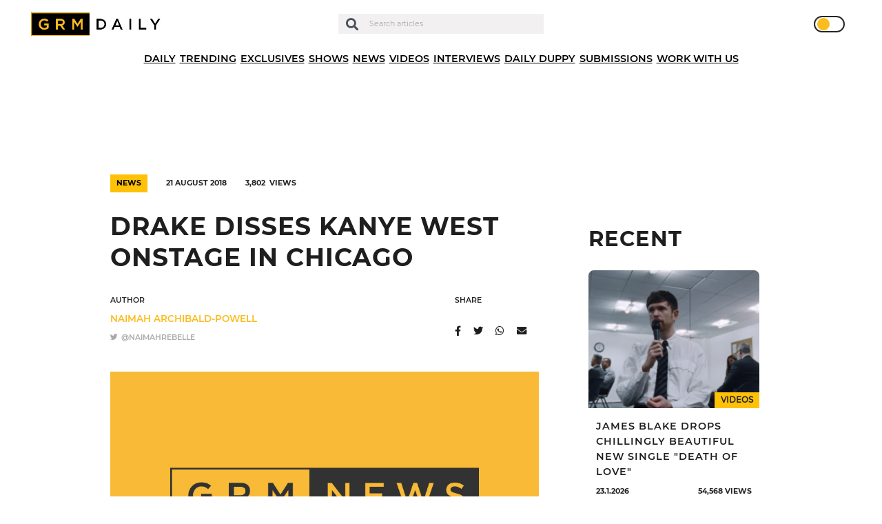

--- FILE ---
content_type: text/html; charset=UTF-8
request_url: https://grmdaily.com/drake-disses-kanye-in-chicago/
body_size: 19461
content:
<!DOCTYPE html>
<html lang="en-GB">

<head>
  <!-- InMobi Choice. Consent Manager Tag v3.0 (for TCF 2.2) -->
  <script type="text/javascript" async=true>
    (function() {
      var host = window.location.hostname;
      var element = document.createElement('script');
      var firstScript = document.getElementsByTagName('script')[0];
      var url = 'https://cmp.inmobi.com'
        .concat('/choice/', 'ZkYGQsTVaHPAu', '/', host, '/choice.js?tag_version=V3');
      var uspTries = 0;
      var uspTriesLimit = 3;
      element.async = true;
      element.type = 'text/javascript';
      element.src = url;
      firstScript.parentNode.insertBefore(element, firstScript);

      function makeStub() {
        var TCF_LOCATOR_NAME = '__tcfapiLocator';
        var queue = [];
        var win = window;
        var cmpFrame;

        function addFrame() {
          var doc = win.document;
          var otherCMP = !!(win.frames[TCF_LOCATOR_NAME]);
          if (!otherCMP) {
            if (doc.body) {
              var iframe = doc.createElement('iframe');
              iframe.style.cssText = 'display:none';
              iframe.name = TCF_LOCATOR_NAME;
              doc.body.appendChild(iframe);
            } else {
              setTimeout(addFrame, 5);
            }
          }
          return !otherCMP;
        }

        function tcfAPIHandler() {
          var gdprApplies;
          var args = arguments;
          if (!args.length) {
            return queue;
          } else if (args[0] === 'setGdprApplies') {
            if (
              args.length > 3 &&
              args[2] === 2 &&
              typeof args[3] === 'boolean'
            ) {
              gdprApplies = args[3];
              if (typeof args[2] === 'function') {
                args[2]('set', true);
              }

            }
          } else if (args[0] === 'ping') {
            var retr = {
              gdprApplies: gdprApplies,
              cmpLoaded: false,
              cmpStatus: 'stub'
            };
            if (typeof args[2] === 'function') {
              args[2](retr);
            }
          } else {
            if (args[0] === 'init' && typeof args[3] === 'object') {
              args[3] = Object.assign(args[3], {
                tag_version: 'V3'
              });
            }
            queue.push(args);
          }
        }

        function postMessageEventHandler(event) {
          var msgIsString = typeof event.data === 'string';
          var json = {};
          try {
            if (msgIsString) {
              json = JSON.parse(event.data);
            } else {
              json = event.data;
            }
          } catch (ignore) {}
          var payload = json.__tcfapiCall;
          if (payload) {
            window.__tcfapi(
              payload.command,
              payload.version,
              function(retValue, success) {
                var returnMsg = {
                  __tcfapiReturn: {
                    returnValue: retValue,
                    success: success,
                    callId: payload.callId
                  }
                };
                if (msgIsString) {
                  returnMsg = JSON.stringify(returnMsg);
                }
                if (event && event.source && event.source.postMessage) {
                  event.source.postMessage(returnMsg, '*');
                }
              },
              payload.parameter
            );
          }
        }

        while (win) {
          try {
            if (win.frames[TCF_LOCATOR_NAME]) {
              cmpFrame = win;
              break;
            }
          } catch (ignore) {}
          if (win === window.top) {
            break;
          }
          win = win.parent;
        }
        if (!cmpFrame) {
          addFrame();
          win.__tcfapi = tcfAPIHandler;
          win.addEventListener('message', postMessageEventHandler, false);
        }
      };
      makeStub();

      function makeGppStub() {
        const CMP_ID = 10;
        const SUPPORTED_APIS = [
          '2:tcfeuv2',
          '6:uspv1',
          '7:usnatv1',
          '8:usca',
          '9:usvav1',
          '10:uscov1',
          '11:usutv1',
          '12:usctv1'
        ];
        window.__gpp_addFrame = function(n) {
          if (!window.frames[n]) {
            if (document.body) {
              var i = document.createElement("iframe");
              i.style.cssText = "display:none";
              i.name = n;
              document.body.appendChild(i);
            } else {
              window.setTimeout(window.__gpp_addFrame, 10, n);
            }
          }
        };
        window.__gpp_stub = function() {
          var b = arguments;
          __gpp.queue = __gpp.queue || [];
          __gpp.events = __gpp.events || [];
          if (!b.length || (b.length == 1 && b[0] == "queue")) {
            return __gpp.queue;
          }
          if (b.length == 1 && b[0] == "events") {

            return __gpp.events;
          }
          var cmd = b[0];
          var clb = b.length > 1 ? b[1] : null;
          var par = b.length > 2 ? b[2] : null;
          if (cmd === "ping") {
            clb({
                gppVersion: "1.1", // must be “Version.Subversion”, current: “1.1”
                cmpStatus: "stub", // possible values: stub, loading, loaded, error
                cmpDisplayStatus: "hidden", // possible values: hidden, visible, disabled
                signalStatus: "not ready", // possible values: not ready, ready
                supportedAPIs: SUPPORTED_APIS, // list of supported APIs
                cmpId: CMP_ID, // IAB assigned CMP ID, may be 0 during stub/loading
                sectionList: [],
                applicableSections: [-1],
                gppString: "",
                parsedSections: {},
              },
              true
            );
          } else if (cmd === "addEventListener") {
            if (!("lastId" in __gpp)) {
              __gpp.lastId = 0;
            }
            __gpp.lastId++;
            var lnr = __gpp.lastId;
            __gpp.events.push({
              id: lnr,
              callback: clb,
              parameter: par,
            });
            clb({
                eventName: "listenerRegistered",
                listenerId: lnr, // Registered ID of the listener
                data: true, // positive signal
                pingData: {
                  gppVersion: "1.1", // must be “Version.Subversion”, current: “1.1”
                  cmpStatus: "stub", // possible values: stub, loading, loaded, error
                  cmpDisplayStatus: "hidden", // possible values: hidden, visible, disabled
                  signalStatus: "not ready", // possible values: not ready, ready
                  supportedAPIs: SUPPORTED_APIS, // list of supported APIs
                  cmpId: CMP_ID, // list of supported APIs
                  sectionList: [],
                  applicableSections: [-1],
                  gppString: "",
                  parsedSections: {},
                },
              },
              true
            );
          } else if (cmd === "removeEventListener") {
            var success = false;
            for (var i = 0; i < __gpp.events.length; i++) {
              if (__gpp.events[i].id == par) {

                __gpp.events.splice(i, 1);
                success = true;
                break;
              }
            }
            clb({
                eventName: "listenerRemoved",
                listenerId: par, // Registered ID of the listener
                data: success, // status info
                pingData: {
                  gppVersion: "1.1", // must be “Version.Subversion”, current: “1.1”
                  cmpStatus: "stub", // possible values: stub, loading, loaded, error
                  cmpDisplayStatus: "hidden", // possible values: hidden, visible, disabled
                  signalStatus: "not ready", // possible values: not ready, ready
                  supportedAPIs: SUPPORTED_APIS, // list of supported APIs
                  cmpId: CMP_ID, // CMP ID
                  sectionList: [],
                  applicableSections: [-1],
                  gppString: "",
                  parsedSections: {},
                },
              },
              true
            );
          } else if (cmd === "hasSection") {
            clb(false, true);
          } else if (cmd === "getSection" || cmd === "getField") {
            clb(null, true);
          }
          //queue all other commands
          else {
            __gpp.queue.push([].slice.apply(b));
          }
        };
        window.__gpp_msghandler = function(event) {
          var msgIsString = typeof event.data === "string";
          try {
            var json = msgIsString ? JSON.parse(event.data) : event.data;
          } catch (e) {
            var json = null;
          }
          if (typeof json === "object" && json !== null && "__gppCall" in json) {
            var i = json.__gppCall;
            window.__gpp(
              i.command,
              function(retValue, success) {
                var returnMsg = {
                  __gppReturn: {
                    returnValue: retValue,
                    success: success,
                    callId: i.callId,
                  },
                };
                event.source.postMessage(msgIsString ? JSON.stringify(returnMsg) : returnMsg, "*");
              },
              "parameter" in i ? i.parameter : null,

              "version" in i ? i.version : "1.1"
            );
          }
        };
        if (!("__gpp" in window) || typeof window.__gpp !== "function") {
          window.__gpp = window.__gpp_stub;
          window.addEventListener("message", window.__gpp_msghandler, false);
          window.__gpp_addFrame("__gppLocator");
        }
      };
      makeGppStub();
      var uspStubFunction = function() {
        var arg = arguments;
        if (typeof window.__uspapi !== uspStubFunction) {
          setTimeout(function() {
            if (typeof window.__uspapi !== 'undefined') {
              window.__uspapi.apply(window.__uspapi, arg);
            }
          }, 500);
        }
      };
      var checkIfUspIsReady = function() {
        uspTries++;
        if (window.__uspapi === uspStubFunction && uspTries < uspTriesLimit) {
          console.warn('USP is not accessible');
        } else {
          clearInterval(uspInterval);
        }
      };
      if (typeof window.__uspapi === 'undefined') {
        window.__uspapi = uspStubFunction;
        var uspInterval = setInterval(checkIfUspIsReady, 6000);
      }
    })();
  </script>
  <!-- End InMobi Choice. Consent Manager Tag v3.0 (for TCF 2.2) -->

  <script async type="text/javascript" src="https://altura-advertising.s3.eu-west-2.amazonaws.com/grmdaily.com/Ads-main.js"></script>

  <!-- Google Tag Manager -->
  <script>
    (function(w, d, s, l, i) {
      w[l] = w[l] || [];
      w[l].push({
        'gtm.start': new Date().getTime(),
        event: 'gtm.js'
      });
      var f = d.getElementsByTagName(s)[0],
        j = d.createElement(s),
        dl = l != 'dataLayer' ? '&l=' + l : '';
      j.async = true;
      j.src =
        'https://www.googletagmanager.com/gtm.js?id=' + i + dl;
      f.parentNode.insertBefore(j, f);
    })(window, document, 'script', 'dataLayer', 'GTM-M9QXR96');
  </script>
  <!-- End Google Tag Manager -->

  <script async src="https://pagead2.googlesyndication.com/pagead/js/adsbygoogle.js?client=ca-pub-4651272619532302" crossorigin="anonymous"></script>
  <script async id="xieg6Sie" src="https://cdn.viously.com/js/sdk/boot.js"></script>

  <meta charset="UTF-8" />
  <meta http-equiv="X-UA-Compatible" content="IE=edge">
  <meta name="viewport" content="width=device-width, initial-scale=1.0, maximum-scale=1.0, user-scalable=0" />
  <meta name="theme-color" content="#1e1e1e" />

  <meta name='robots' content='index, follow, max-image-preview:large, max-snippet:-1, max-video-preview:-1' />
	<style>img:is([sizes="auto" i], [sizes^="auto," i]) { contain-intrinsic-size: 3000px 1500px }</style>
	
	<!-- This site is optimized with the Yoast SEO plugin v24.7 - https://yoast.com/wordpress/plugins/seo/ -->
	<title>Drake disses Kanye West onstage in Chicago - GRM Daily</title>
	<link rel="canonical" href="https://grmdaily.com/drake-disses-kanye-in-chicago/" />
	<meta property="og:locale" content="en_GB" />
	<meta property="og:type" content="article" />
	<meta property="og:title" content="Drake disses Kanye West onstage in Chicago - GRM Daily" />
	<meta property="og:description" content="Drake adds fuel to his beef with Kanye after he performed shady lyrics aimed at the rapper during a recent tour stop in Kanye West’s hometown, Chicago. Whilst performing his track “Know Yourself” off his 2015 project If You’re Reading This It’s Too Late, Drizzy changed the lyrics from, “then Kanye dropped, it was polos [&hellip;]" />
	<meta property="og:url" content="https://grmdaily.com/drake-disses-kanye-in-chicago/" />
	<meta property="og:site_name" content="GRM Daily" />
	<meta property="article:published_time" content="2018-08-21T09:52:08+00:00" />
	<meta property="article:modified_time" content="2020-11-19T18:17:27+00:00" />
	<meta property="og:image" content="https://grmdaily.com/wp-content/uploads/2020/10/ye-drake.jpg" />
	<meta property="og:image:width" content="1200" />
	<meta property="og:image:height" content="630" />
	<meta property="og:image:type" content="image/jpeg" />
	<meta name="author" content="Naimah Archibald-Powell" />
	<meta name="twitter:card" content="summary_large_image" />
	<meta name="twitter:creator" content="@naimahrebelle" />
	<meta name="twitter:label1" content="Written by" />
	<meta name="twitter:data1" content="Naimah Archibald-Powell" />
	<meta name="twitter:label2" content="Estimated reading time" />
	<meta name="twitter:data2" content="2 minutes" />
	<script type="application/ld+json" class="yoast-schema-graph">{"@context":"https://schema.org","@graph":[{"@type":"Article","@id":"https://grmdaily.com/drake-disses-kanye-in-chicago/#article","isPartOf":{"@id":"https://grmdaily.com/drake-disses-kanye-in-chicago/"},"author":{"name":"Naimah Archibald-Powell","@id":"https://grmdaily.com/#/schema/person/c3adb1ef7983947bfd3c5b2c95a90c8c"},"headline":"Drake disses Kanye West onstage in Chicago","datePublished":"2018-08-21T09:52:08+00:00","dateModified":"2020-11-19T18:17:27+00:00","mainEntityOfPage":{"@id":"https://grmdaily.com/drake-disses-kanye-in-chicago/"},"wordCount":438,"commentCount":0,"publisher":{"@id":"https://grmdaily.com/#organization"},"image":{"@id":"https://grmdaily.com/drake-disses-kanye-in-chicago/#primaryimage"},"thumbnailUrl":"https://grmdaily.com/wp-content/uploads/2020/10/ye-drake.jpg","articleSection":["News"],"inLanguage":"en-GB","potentialAction":[{"@type":"CommentAction","name":"Comment","target":["https://grmdaily.com/drake-disses-kanye-in-chicago/#respond"]}]},{"@type":"WebPage","@id":"https://grmdaily.com/drake-disses-kanye-in-chicago/","url":"https://grmdaily.com/drake-disses-kanye-in-chicago/","name":"Drake disses Kanye West onstage in Chicago - GRM Daily","isPartOf":{"@id":"https://grmdaily.com/#website"},"primaryImageOfPage":{"@id":"https://grmdaily.com/drake-disses-kanye-in-chicago/#primaryimage"},"image":{"@id":"https://grmdaily.com/drake-disses-kanye-in-chicago/#primaryimage"},"thumbnailUrl":"https://grmdaily.com/wp-content/uploads/2020/10/ye-drake.jpg","datePublished":"2018-08-21T09:52:08+00:00","dateModified":"2020-11-19T18:17:27+00:00","breadcrumb":{"@id":"https://grmdaily.com/drake-disses-kanye-in-chicago/#breadcrumb"},"inLanguage":"en-GB","potentialAction":[{"@type":"ReadAction","target":["https://grmdaily.com/drake-disses-kanye-in-chicago/"]}]},{"@type":"ImageObject","inLanguage":"en-GB","@id":"https://grmdaily.com/drake-disses-kanye-in-chicago/#primaryimage","url":"https://grmdaily.com/wp-content/uploads/2020/10/ye-drake.jpg","contentUrl":"https://grmdaily.com/wp-content/uploads/2020/10/ye-drake.jpg","width":1200,"height":630},{"@type":"BreadcrumbList","@id":"https://grmdaily.com/drake-disses-kanye-in-chicago/#breadcrumb","itemListElement":[{"@type":"ListItem","position":1,"name":"Home","item":"https://grmdaily.com/"},{"@type":"ListItem","position":2,"name":"Posts","item":"https://grmdaily.com/posts/"},{"@type":"ListItem","position":3,"name":"Drake disses Kanye West onstage in Chicago"}]},{"@type":"WebSite","@id":"https://grmdaily.com/#website","url":"https://grmdaily.com/","name":"GRM Daily","description":"Grime, Rap music and Culture","publisher":{"@id":"https://grmdaily.com/#organization"},"potentialAction":[{"@type":"SearchAction","target":{"@type":"EntryPoint","urlTemplate":"https://grmdaily.com/?s={search_term_string}"},"query-input":{"@type":"PropertyValueSpecification","valueRequired":true,"valueName":"search_term_string"}}],"inLanguage":"en-GB"},{"@type":"Organization","@id":"https://grmdaily.com/#organization","name":"GRM Daily","url":"https://grmdaily.com/","logo":{"@type":"ImageObject","inLanguage":"en-GB","@id":"https://grmdaily.com/#/schema/logo/image/","url":"https://grmdaily.com/wp-content/uploads/2020/10/grmdaily-logo-e1602156475516.png","contentUrl":"https://grmdaily.com/wp-content/uploads/2020/10/grmdaily-logo-e1602156475516.png","width":495,"height":85,"caption":"GRM Daily"},"image":{"@id":"https://grmdaily.com/#/schema/logo/image/"}},{"@type":"Person","@id":"https://grmdaily.com/#/schema/person/c3adb1ef7983947bfd3c5b2c95a90c8c","name":"Naimah Archibald-Powell","image":{"@type":"ImageObject","inLanguage":"en-GB","@id":"https://grmdaily.com/#/schema/person/image/","url":"https://secure.gravatar.com/avatar/73e0908a1ca1dced542f79abc8277c7e?s=96&d=mm&r=g","contentUrl":"https://secure.gravatar.com/avatar/73e0908a1ca1dced542f79abc8277c7e?s=96&d=mm&r=g","caption":"Naimah Archibald-Powell"},"sameAs":["https://x.com/naimahrebelle"],"url":"https://grmdaily.com/author/naimah-archibald-powell/"}]}</script>
	<!-- / Yoast SEO plugin. -->


<link rel="alternate" type="application/rss+xml" title="GRM Daily &raquo; Feed" href="https://grmdaily.com/feed/" />
<link rel="alternate" type="application/rss+xml" title="GRM Daily &raquo; Comments Feed" href="https://grmdaily.com/comments/feed/" />
<link rel="alternate" type="application/rss+xml" title="GRM Daily &raquo; Drake disses Kanye West onstage in Chicago Comments Feed" href="https://grmdaily.com/drake-disses-kanye-in-chicago/feed/" />
<script type="text/javascript">
/* <![CDATA[ */
window._wpemojiSettings = {"baseUrl":"https:\/\/s.w.org\/images\/core\/emoji\/15.0.3\/72x72\/","ext":".png","svgUrl":"https:\/\/s.w.org\/images\/core\/emoji\/15.0.3\/svg\/","svgExt":".svg","source":{"concatemoji":"https:\/\/grmdaily.com\/wp-includes\/js\/wp-emoji-release.min.js?ver=6.7.4"}};
/*! This file is auto-generated */
!function(i,n){var o,s,e;function c(e){try{var t={supportTests:e,timestamp:(new Date).valueOf()};sessionStorage.setItem(o,JSON.stringify(t))}catch(e){}}function p(e,t,n){e.clearRect(0,0,e.canvas.width,e.canvas.height),e.fillText(t,0,0);var t=new Uint32Array(e.getImageData(0,0,e.canvas.width,e.canvas.height).data),r=(e.clearRect(0,0,e.canvas.width,e.canvas.height),e.fillText(n,0,0),new Uint32Array(e.getImageData(0,0,e.canvas.width,e.canvas.height).data));return t.every(function(e,t){return e===r[t]})}function u(e,t,n){switch(t){case"flag":return n(e,"\ud83c\udff3\ufe0f\u200d\u26a7\ufe0f","\ud83c\udff3\ufe0f\u200b\u26a7\ufe0f")?!1:!n(e,"\ud83c\uddfa\ud83c\uddf3","\ud83c\uddfa\u200b\ud83c\uddf3")&&!n(e,"\ud83c\udff4\udb40\udc67\udb40\udc62\udb40\udc65\udb40\udc6e\udb40\udc67\udb40\udc7f","\ud83c\udff4\u200b\udb40\udc67\u200b\udb40\udc62\u200b\udb40\udc65\u200b\udb40\udc6e\u200b\udb40\udc67\u200b\udb40\udc7f");case"emoji":return!n(e,"\ud83d\udc26\u200d\u2b1b","\ud83d\udc26\u200b\u2b1b")}return!1}function f(e,t,n){var r="undefined"!=typeof WorkerGlobalScope&&self instanceof WorkerGlobalScope?new OffscreenCanvas(300,150):i.createElement("canvas"),a=r.getContext("2d",{willReadFrequently:!0}),o=(a.textBaseline="top",a.font="600 32px Arial",{});return e.forEach(function(e){o[e]=t(a,e,n)}),o}function t(e){var t=i.createElement("script");t.src=e,t.defer=!0,i.head.appendChild(t)}"undefined"!=typeof Promise&&(o="wpEmojiSettingsSupports",s=["flag","emoji"],n.supports={everything:!0,everythingExceptFlag:!0},e=new Promise(function(e){i.addEventListener("DOMContentLoaded",e,{once:!0})}),new Promise(function(t){var n=function(){try{var e=JSON.parse(sessionStorage.getItem(o));if("object"==typeof e&&"number"==typeof e.timestamp&&(new Date).valueOf()<e.timestamp+604800&&"object"==typeof e.supportTests)return e.supportTests}catch(e){}return null}();if(!n){if("undefined"!=typeof Worker&&"undefined"!=typeof OffscreenCanvas&&"undefined"!=typeof URL&&URL.createObjectURL&&"undefined"!=typeof Blob)try{var e="postMessage("+f.toString()+"("+[JSON.stringify(s),u.toString(),p.toString()].join(",")+"));",r=new Blob([e],{type:"text/javascript"}),a=new Worker(URL.createObjectURL(r),{name:"wpTestEmojiSupports"});return void(a.onmessage=function(e){c(n=e.data),a.terminate(),t(n)})}catch(e){}c(n=f(s,u,p))}t(n)}).then(function(e){for(var t in e)n.supports[t]=e[t],n.supports.everything=n.supports.everything&&n.supports[t],"flag"!==t&&(n.supports.everythingExceptFlag=n.supports.everythingExceptFlag&&n.supports[t]);n.supports.everythingExceptFlag=n.supports.everythingExceptFlag&&!n.supports.flag,n.DOMReady=!1,n.readyCallback=function(){n.DOMReady=!0}}).then(function(){return e}).then(function(){var e;n.supports.everything||(n.readyCallback(),(e=n.source||{}).concatemoji?t(e.concatemoji):e.wpemoji&&e.twemoji&&(t(e.twemoji),t(e.wpemoji)))}))}((window,document),window._wpemojiSettings);
/* ]]> */
</script>
<style id='wp-emoji-styles-inline-css' type='text/css'>

	img.wp-smiley, img.emoji {
		display: inline !important;
		border: none !important;
		box-shadow: none !important;
		height: 1em !important;
		width: 1em !important;
		margin: 0 0.07em !important;
		vertical-align: -0.1em !important;
		background: none !important;
		padding: 0 !important;
	}
</style>
<link rel='stylesheet' id='wp-block-library-css' href='https://grmdaily.com/wp-includes/css/dist/block-library/style.min.css?ver=6.7.4' type='text/css' media='all' />
<style id='classic-theme-styles-inline-css' type='text/css'>
/*! This file is auto-generated */
.wp-block-button__link{color:#fff;background-color:#32373c;border-radius:9999px;box-shadow:none;text-decoration:none;padding:calc(.667em + 2px) calc(1.333em + 2px);font-size:1.125em}.wp-block-file__button{background:#32373c;color:#fff;text-decoration:none}
</style>
<style id='global-styles-inline-css' type='text/css'>
:root{--wp--preset--aspect-ratio--square: 1;--wp--preset--aspect-ratio--4-3: 4/3;--wp--preset--aspect-ratio--3-4: 3/4;--wp--preset--aspect-ratio--3-2: 3/2;--wp--preset--aspect-ratio--2-3: 2/3;--wp--preset--aspect-ratio--16-9: 16/9;--wp--preset--aspect-ratio--9-16: 9/16;--wp--preset--color--black: #000000;--wp--preset--color--cyan-bluish-gray: #abb8c3;--wp--preset--color--white: #ffffff;--wp--preset--color--pale-pink: #f78da7;--wp--preset--color--vivid-red: #cf2e2e;--wp--preset--color--luminous-vivid-orange: #ff6900;--wp--preset--color--luminous-vivid-amber: #fcb900;--wp--preset--color--light-green-cyan: #7bdcb5;--wp--preset--color--vivid-green-cyan: #00d084;--wp--preset--color--pale-cyan-blue: #8ed1fc;--wp--preset--color--vivid-cyan-blue: #0693e3;--wp--preset--color--vivid-purple: #9b51e0;--wp--preset--gradient--vivid-cyan-blue-to-vivid-purple: linear-gradient(135deg,rgba(6,147,227,1) 0%,rgb(155,81,224) 100%);--wp--preset--gradient--light-green-cyan-to-vivid-green-cyan: linear-gradient(135deg,rgb(122,220,180) 0%,rgb(0,208,130) 100%);--wp--preset--gradient--luminous-vivid-amber-to-luminous-vivid-orange: linear-gradient(135deg,rgba(252,185,0,1) 0%,rgba(255,105,0,1) 100%);--wp--preset--gradient--luminous-vivid-orange-to-vivid-red: linear-gradient(135deg,rgba(255,105,0,1) 0%,rgb(207,46,46) 100%);--wp--preset--gradient--very-light-gray-to-cyan-bluish-gray: linear-gradient(135deg,rgb(238,238,238) 0%,rgb(169,184,195) 100%);--wp--preset--gradient--cool-to-warm-spectrum: linear-gradient(135deg,rgb(74,234,220) 0%,rgb(151,120,209) 20%,rgb(207,42,186) 40%,rgb(238,44,130) 60%,rgb(251,105,98) 80%,rgb(254,248,76) 100%);--wp--preset--gradient--blush-light-purple: linear-gradient(135deg,rgb(255,206,236) 0%,rgb(152,150,240) 100%);--wp--preset--gradient--blush-bordeaux: linear-gradient(135deg,rgb(254,205,165) 0%,rgb(254,45,45) 50%,rgb(107,0,62) 100%);--wp--preset--gradient--luminous-dusk: linear-gradient(135deg,rgb(255,203,112) 0%,rgb(199,81,192) 50%,rgb(65,88,208) 100%);--wp--preset--gradient--pale-ocean: linear-gradient(135deg,rgb(255,245,203) 0%,rgb(182,227,212) 50%,rgb(51,167,181) 100%);--wp--preset--gradient--electric-grass: linear-gradient(135deg,rgb(202,248,128) 0%,rgb(113,206,126) 100%);--wp--preset--gradient--midnight: linear-gradient(135deg,rgb(2,3,129) 0%,rgb(40,116,252) 100%);--wp--preset--font-size--small: 13px;--wp--preset--font-size--medium: 20px;--wp--preset--font-size--large: 36px;--wp--preset--font-size--x-large: 42px;--wp--preset--spacing--20: 0.44rem;--wp--preset--spacing--30: 0.67rem;--wp--preset--spacing--40: 1rem;--wp--preset--spacing--50: 1.5rem;--wp--preset--spacing--60: 2.25rem;--wp--preset--spacing--70: 3.38rem;--wp--preset--spacing--80: 5.06rem;--wp--preset--shadow--natural: 6px 6px 9px rgba(0, 0, 0, 0.2);--wp--preset--shadow--deep: 12px 12px 50px rgba(0, 0, 0, 0.4);--wp--preset--shadow--sharp: 6px 6px 0px rgba(0, 0, 0, 0.2);--wp--preset--shadow--outlined: 6px 6px 0px -3px rgba(255, 255, 255, 1), 6px 6px rgba(0, 0, 0, 1);--wp--preset--shadow--crisp: 6px 6px 0px rgba(0, 0, 0, 1);}:where(.is-layout-flex){gap: 0.5em;}:where(.is-layout-grid){gap: 0.5em;}body .is-layout-flex{display: flex;}.is-layout-flex{flex-wrap: wrap;align-items: center;}.is-layout-flex > :is(*, div){margin: 0;}body .is-layout-grid{display: grid;}.is-layout-grid > :is(*, div){margin: 0;}:where(.wp-block-columns.is-layout-flex){gap: 2em;}:where(.wp-block-columns.is-layout-grid){gap: 2em;}:where(.wp-block-post-template.is-layout-flex){gap: 1.25em;}:where(.wp-block-post-template.is-layout-grid){gap: 1.25em;}.has-black-color{color: var(--wp--preset--color--black) !important;}.has-cyan-bluish-gray-color{color: var(--wp--preset--color--cyan-bluish-gray) !important;}.has-white-color{color: var(--wp--preset--color--white) !important;}.has-pale-pink-color{color: var(--wp--preset--color--pale-pink) !important;}.has-vivid-red-color{color: var(--wp--preset--color--vivid-red) !important;}.has-luminous-vivid-orange-color{color: var(--wp--preset--color--luminous-vivid-orange) !important;}.has-luminous-vivid-amber-color{color: var(--wp--preset--color--luminous-vivid-amber) !important;}.has-light-green-cyan-color{color: var(--wp--preset--color--light-green-cyan) !important;}.has-vivid-green-cyan-color{color: var(--wp--preset--color--vivid-green-cyan) !important;}.has-pale-cyan-blue-color{color: var(--wp--preset--color--pale-cyan-blue) !important;}.has-vivid-cyan-blue-color{color: var(--wp--preset--color--vivid-cyan-blue) !important;}.has-vivid-purple-color{color: var(--wp--preset--color--vivid-purple) !important;}.has-black-background-color{background-color: var(--wp--preset--color--black) !important;}.has-cyan-bluish-gray-background-color{background-color: var(--wp--preset--color--cyan-bluish-gray) !important;}.has-white-background-color{background-color: var(--wp--preset--color--white) !important;}.has-pale-pink-background-color{background-color: var(--wp--preset--color--pale-pink) !important;}.has-vivid-red-background-color{background-color: var(--wp--preset--color--vivid-red) !important;}.has-luminous-vivid-orange-background-color{background-color: var(--wp--preset--color--luminous-vivid-orange) !important;}.has-luminous-vivid-amber-background-color{background-color: var(--wp--preset--color--luminous-vivid-amber) !important;}.has-light-green-cyan-background-color{background-color: var(--wp--preset--color--light-green-cyan) !important;}.has-vivid-green-cyan-background-color{background-color: var(--wp--preset--color--vivid-green-cyan) !important;}.has-pale-cyan-blue-background-color{background-color: var(--wp--preset--color--pale-cyan-blue) !important;}.has-vivid-cyan-blue-background-color{background-color: var(--wp--preset--color--vivid-cyan-blue) !important;}.has-vivid-purple-background-color{background-color: var(--wp--preset--color--vivid-purple) !important;}.has-black-border-color{border-color: var(--wp--preset--color--black) !important;}.has-cyan-bluish-gray-border-color{border-color: var(--wp--preset--color--cyan-bluish-gray) !important;}.has-white-border-color{border-color: var(--wp--preset--color--white) !important;}.has-pale-pink-border-color{border-color: var(--wp--preset--color--pale-pink) !important;}.has-vivid-red-border-color{border-color: var(--wp--preset--color--vivid-red) !important;}.has-luminous-vivid-orange-border-color{border-color: var(--wp--preset--color--luminous-vivid-orange) !important;}.has-luminous-vivid-amber-border-color{border-color: var(--wp--preset--color--luminous-vivid-amber) !important;}.has-light-green-cyan-border-color{border-color: var(--wp--preset--color--light-green-cyan) !important;}.has-vivid-green-cyan-border-color{border-color: var(--wp--preset--color--vivid-green-cyan) !important;}.has-pale-cyan-blue-border-color{border-color: var(--wp--preset--color--pale-cyan-blue) !important;}.has-vivid-cyan-blue-border-color{border-color: var(--wp--preset--color--vivid-cyan-blue) !important;}.has-vivid-purple-border-color{border-color: var(--wp--preset--color--vivid-purple) !important;}.has-vivid-cyan-blue-to-vivid-purple-gradient-background{background: var(--wp--preset--gradient--vivid-cyan-blue-to-vivid-purple) !important;}.has-light-green-cyan-to-vivid-green-cyan-gradient-background{background: var(--wp--preset--gradient--light-green-cyan-to-vivid-green-cyan) !important;}.has-luminous-vivid-amber-to-luminous-vivid-orange-gradient-background{background: var(--wp--preset--gradient--luminous-vivid-amber-to-luminous-vivid-orange) !important;}.has-luminous-vivid-orange-to-vivid-red-gradient-background{background: var(--wp--preset--gradient--luminous-vivid-orange-to-vivid-red) !important;}.has-very-light-gray-to-cyan-bluish-gray-gradient-background{background: var(--wp--preset--gradient--very-light-gray-to-cyan-bluish-gray) !important;}.has-cool-to-warm-spectrum-gradient-background{background: var(--wp--preset--gradient--cool-to-warm-spectrum) !important;}.has-blush-light-purple-gradient-background{background: var(--wp--preset--gradient--blush-light-purple) !important;}.has-blush-bordeaux-gradient-background{background: var(--wp--preset--gradient--blush-bordeaux) !important;}.has-luminous-dusk-gradient-background{background: var(--wp--preset--gradient--luminous-dusk) !important;}.has-pale-ocean-gradient-background{background: var(--wp--preset--gradient--pale-ocean) !important;}.has-electric-grass-gradient-background{background: var(--wp--preset--gradient--electric-grass) !important;}.has-midnight-gradient-background{background: var(--wp--preset--gradient--midnight) !important;}.has-small-font-size{font-size: var(--wp--preset--font-size--small) !important;}.has-medium-font-size{font-size: var(--wp--preset--font-size--medium) !important;}.has-large-font-size{font-size: var(--wp--preset--font-size--large) !important;}.has-x-large-font-size{font-size: var(--wp--preset--font-size--x-large) !important;}
:where(.wp-block-post-template.is-layout-flex){gap: 1.25em;}:where(.wp-block-post-template.is-layout-grid){gap: 1.25em;}
:where(.wp-block-columns.is-layout-flex){gap: 2em;}:where(.wp-block-columns.is-layout-grid){gap: 2em;}
:root :where(.wp-block-pullquote){font-size: 1.5em;line-height: 1.6;}
</style>
<link rel='stylesheet' id='contact-form-7-css' href='https://grmdaily.com/wp-content/plugins/contact-form-7/includes/css/styles.css?ver=6.0.5' type='text/css' media='all' />
<link rel='stylesheet' id='dashicons-css' href='https://grmdaily.com/wp-includes/css/dashicons.min.css?ver=6.7.4' type='text/css' media='all' />
<link rel='stylesheet' id='post-views-counter-frontend-css' href='https://grmdaily.com/wp-content/plugins/post-views-counter/css/frontend.min.css?ver=1.5.2' type='text/css' media='all' />
<link rel='stylesheet' id='Swiper-css' href='https://cdnjs.cloudflare.com/ajax/libs/Swiper/4.5.0/css/swiper.min.css?ver=6.7.4' type='text/css' media='all' />
<link rel='stylesheet' id='vendor-styles-css' href='https://grmdaily.com/wp-content/themes/grm-daily/public/css/vendor.css?ver=2.0.5' type='text/css' media='all' />
<link rel='stylesheet' id='app-styles-css' href='https://grmdaily.com/wp-content/themes/grm-daily/public/css/app.css?ver=2.0.5' type='text/css' media='all' />
<link rel='stylesheet' id='grm-theme-css' href='https://grmdaily.com/wp-content/themes/grm-daily/style.css?ver=6.7.4' type='text/css' media='all' />
<link rel='stylesheet' id='__EPYT__style-css' href='https://grmdaily.com/wp-content/plugins/youtube-embed-plus/styles/ytprefs.min.css?ver=14.2.1.3' type='text/css' media='all' />
<style id='__EPYT__style-inline-css' type='text/css'>

                .epyt-gallery-thumb {
                        width: 33.333%;
                }
                
</style>
<script type="text/javascript" id="post-views-counter-frontend-js-before">
/* <![CDATA[ */
var pvcArgsFrontend = {"mode":"js","postID":26639,"requestURL":"https:\/\/grmdaily.com\/wp-admin\/admin-ajax.php","nonce":"e039fed1c4","dataStorage":"cookies","multisite":false,"path":"\/","domain":""};
/* ]]> */
</script>
<script type="text/javascript" src="https://grmdaily.com/wp-content/plugins/post-views-counter/js/frontend.min.js?ver=1.5.2" id="post-views-counter-frontend-js"></script>
<script type="text/javascript" src="https://grmdaily.com/wp-includes/js/jquery/jquery.min.js?ver=3.7.1" id="jquery-core-js"></script>
<script type="text/javascript" src="https://grmdaily.com/wp-includes/js/jquery/jquery-migrate.min.js?ver=3.4.1" id="jquery-migrate-js"></script>
<script type="text/javascript" id="__ytprefs__-js-extra">
/* <![CDATA[ */
var _EPYT_ = {"ajaxurl":"https:\/\/grmdaily.com\/wp-admin\/admin-ajax.php","security":"4971302872","gallery_scrolloffset":"20","eppathtoscripts":"https:\/\/grmdaily.com\/wp-content\/plugins\/youtube-embed-plus\/scripts\/","eppath":"https:\/\/grmdaily.com\/wp-content\/plugins\/youtube-embed-plus\/","epresponsiveselector":"[\"iframe.__youtube_prefs__\",\"iframe[src*='youtube.com']\",\"iframe[src*='youtube-nocookie.com']\",\"iframe[data-ep-src*='youtube.com']\",\"iframe[data-ep-src*='youtube-nocookie.com']\",\"iframe[data-ep-gallerysrc*='youtube.com']\"]","epdovol":"1","version":"14.2.1.3","evselector":"iframe.__youtube_prefs__[src], iframe[src*=\"youtube.com\/embed\/\"], iframe[src*=\"youtube-nocookie.com\/embed\/\"]","ajax_compat":"","maxres_facade":"eager","ytapi_load":"light","pause_others":"1","stopMobileBuffer":"1","facade_mode":"","not_live_on_channel":"","vi_active":"","vi_js_posttypes":[]};
/* ]]> */
</script>
<script type="text/javascript" src="https://grmdaily.com/wp-content/plugins/youtube-embed-plus/scripts/ytprefs.min.js?ver=14.2.1.3" id="__ytprefs__-js"></script>
<link rel="https://api.w.org/" href="https://grmdaily.com/wp-json/" /><link rel="alternate" title="JSON" type="application/json" href="https://grmdaily.com/wp-json/wp/v2/posts/26639" /><link rel="EditURI" type="application/rsd+xml" title="RSD" href="https://grmdaily.com/xmlrpc.php?rsd" />
<meta name="generator" content="WordPress 6.7.4" />
<link rel='shortlink' href='https://grmdaily.com/?p=26639' />
<link rel="alternate" title="oEmbed (JSON)" type="application/json+oembed" href="https://grmdaily.com/wp-json/oembed/1.0/embed?url=https%3A%2F%2Fgrmdaily.com%2Fdrake-disses-kanye-in-chicago%2F" />
<link rel="alternate" title="oEmbed (XML)" type="text/xml+oembed" href="https://grmdaily.com/wp-json/oembed/1.0/embed?url=https%3A%2F%2Fgrmdaily.com%2Fdrake-disses-kanye-in-chicago%2F&#038;format=xml" />
		<meta property="fb:pages" content="76080457959" />
					<meta property="ia:markup_url" content="https://grmdaily.com/drake-disses-kanye-in-chicago/?ia_markup=1" />
					<script>
			document.documentElement.className = document.documentElement.className.replace('no-js', 'js');
		</script>
				<style>
			.no-js img.lazyload {
				display: none;
			}

			figure.wp-block-image img.lazyloading {
				min-width: 150px;
			}

						.lazyload, .lazyloading {
				opacity: 0;
			}

			.lazyloaded {
				opacity: 1;
				transition: opacity 400ms;
				transition-delay: 0ms;
			}

					</style>
		<link rel="icon" href="https://grmdaily.com/wp-content/uploads/2020/06/GRM-fav.png" sizes="32x32" />
<link rel="icon" href="https://grmdaily.com/wp-content/uploads/2020/06/GRM-fav.png" sizes="192x192" />
<link rel="apple-touch-icon" href="https://grmdaily.com/wp-content/uploads/2020/06/GRM-fav.png" />
<meta name="msapplication-TileImage" content="https://grmdaily.com/wp-content/uploads/2020/06/GRM-fav.png" />
		<style type="text/css" id="wp-custom-css">
			#rated_awards_swiper .swiper-wrapper .swiper-slide {
    height: fit-content;
}

#onetrust-consent-sdk #onetrust-pc-btn-handler, #onetrust-consent-sdk #onetrust-pc-btn-handler.cookie-setting-link {
	color: black!important;
}

#bannerGallery{
	position: relative;
}		</style>
		
  <!-- Global site tag (gtag.js) - Google Analytics -->
  <script async src="https://www.googletagmanager.com/gtag/js?id=UA-33681447-1"></script>
  <script>
    window.dataLayer = window.dataLayer || [];

    function gtag() {
      dataLayer.push(arguments);
    }
    gtag('js', new Date());
    gtag('config', 'UA-33681447-1');
  </script>

  <script async src="https://securepubads.g.doubleclick.net/tag/js/gpt.js"></script>
  <script>
    // Google ads
    window.googletag = window.googletag || {
      cmd: []
    };

    googletag.cmd.push(function() {
      // Make ads centered.
      googletag.pubads().setCentering(true);
      googletag.pubads().enableSingleRequest();
      googletag.pubads().setTargeting('category', ['news', 'video']);
      googletag.enableServices();
      googletag.pubads().disableInitialLoad();
    });
  </script>

  <!-- Desktop Feature Banner -->
  <script>
    if (window.innerWidth >= 767) {
      window.googletag = window.googletag || {
        cmd: []
      };
      googletag.cmd.push(function() {

        googletag.defineSlot('/7336901/Feature_Banner', [
          [1000, 250],
          [900, 250],
          [970, 250],
          [728, 90]
        ], 'div-gpt-ad-1656071260041-0').addService(googletag.pubads());

        googletag.pubads().enableSingleRequest();
        googletag.pubads().setTargeting('Section', ['daily duppy', 'exclusives', 'homepage', 'interviews', 'news', 'one mic', 'rated awards', 'shows', 'style', 'trending']);
        googletag.enableServices();
      });

    }
  </script>

  <!-- Mobile Feature Banner -->
  <script>
    if (window.innerWidth < 768) {
      window.googletag = window.googletag || {
        cmd: []
      };
      googletag.cmd.push(function() {

        googletag.defineSlot('/7336901/Feature_Banner', [
          [300, 100],
          [320, 100],
          [320, 50],
          [300, 250]
        ], 'div-gpt-ad-1656071260042-1').addService(googletag.pubads());

        googletag.pubads().enableSingleRequest();
        googletag.pubads().setTargeting('Section', ['daily duppy', 'exclusives', 'homepage', 'interviews', 'news', 'one mic', 'rated awards', 'shows', 'style', 'trending']);
        googletag.enableServices();
      });
    }
  </script>

  <!-- Desktop Rail -->
  <script>
    if (window.innerWidth >= 767) {
      window.googletag = window.googletag || {
        cmd: []
      };
      googletag.cmd.push(function() {
        googletag.defineSlot('/7336901/rail', [
          [300, 250],
          [120, 600],
          [320, 400],
          [300, 600]
        ], 'div-gpt-ad-1655306449504-0').addService(googletag.pubads());
        googletag.pubads().enableSingleRequest();
        googletag.pubads().setTargeting('Section', ['daily duppy', 'exclusives', 'homepage', 'interviews', 'news', 'one mic', 'rated awards', 'shows', 'style', 'trending']);
        googletag.enableServices();
      });
    }
  </script>


  <!-- Mobile Rail  -->

  <script>
    if (window.innerWidth < 768) {
      window.googletag = window.googletag || {
        cmd: []
      };
      googletag.cmd.push(function() {
        googletag.defineSlot('/7336901/rail', [
          [300, 250],
          [320, 50]
        ], 'div-gpt-ad-1655306449505-1').addService(googletag.pubads());
        googletag.pubads().enableSingleRequest();
        googletag.pubads().setTargeting('Section', ['daily duppy', 'exclusives', 'homepage', 'interviews', 'news', 'one mic', 'rated awards', 'shows', 'style', 'trending']);
        googletag.enableServices();
      });
    }
  </script>

</head>

<body class="light-theme drake-disses-kanye-in-chicago" data-ajax="https://grmdaily.com/wp-admin/admin-ajax.php">
  <!-- Google Tag Manager (noscript) -->
  <noscript><iframe src="https://www.googletagmanager.com/ns.html?id=GTM-M9QXR96" height="0" width="0" style="display:none;visibility:hidden"></iframe></noscript>
  <!-- End Google Tag Manager (noscript) —>
    <!-- NAVBAR -->
  <header>
    <nav class="navbar navbar-lg">
      <div class="container-fluid px-md-7 py-md-4">
        <div class="toggle-container d-flex d-lg-none">
          <button class="navbar-toggler collapsed" type="button" data-toggle="collapse" data-target="#side-nav-area" aria-controls="side-nav-area" aria-expanded="true" aria-label="Toggle navigation">
            <div class="bar bar1"></div>
            <div class="bar bar2"></div>
            <div class="bar bar3"></div>
          </button>
        </div>
        
  <!-- logo -->
  <a href="https://grmdaily.com" class="navbar-brand lazyload" style="background-image:inherit;" data-bg-image="url(https://grmdaily.com/wp-content/uploads/2020/10/grmdaily-logo.png)">
    GRM Daily  </a>

        <i class="fas fa-search d-md-none" data-toggle="collapse" data-target="#collapseSearch" aria-expanded="false" aria-controls="collapseSearch"></i>
<form class="form-inline d-none d-md-flex" role="search" method="get" action="https://grmdaily.com/posts/">
  <div class="input-group">
    <label class="sr-only sr-only-focusable">Search for</label>
    <div class="input-group-prepend">
      <div class="input-group-text"><i class="fas fa-search"></i></div>
    </div>
    <input type="search" name="s" class="form-control form-control-lg" placeholder="Search articles" value="" />
  </div>
</form>                <div class="toggle transparent">
          <input id="dark-mode" type="checkbox" disabled="disabled" >
          <label class="toggle-item" for="dark-mode"></label>
        </div>
        <button type="button" data-toggle="modal" data-target="#videoSubmitModal" class="btn btn-md btn-yellow d-none"> <!-- d-sm-block -->
          Uploads
        </button>
    </nav>
    <div class="yellow-nav d-none d-lg-block">
      <div class="container">
        <nav class="menu-primary-container"><ul id="menu-primary" class="navbar-nav"><li id="menu-item-69928" class="menu-item menu-item-type-post_type menu-item-object-page menu-item-home menu-item-69928"><a href="https://grmdaily.com/">Daily</a></li>
<li id="menu-item-70614" class="menu-item menu-item-type-post_type menu-item-object-page menu-item-70614"><a href="https://grmdaily.com/trending/">Trending</a></li>
<li id="menu-item-70216" class="menu-item menu-item-type-taxonomy menu-item-object-category menu-item-70216"><a href="https://grmdaily.com/exclusives/">Exclusives</a></li>
<li id="menu-item-70217" class="menu-item menu-item-type-taxonomy menu-item-object-category menu-item-70217"><a href="https://grmdaily.com/shows/">Shows</a></li>
<li id="menu-item-70219" class="menu-item menu-item-type-taxonomy menu-item-object-category current-post-ancestor current-menu-parent current-post-parent menu-item-70219"><a href="https://grmdaily.com/news/">News</a></li>
<li id="menu-item-70218" class="menu-item menu-item-type-taxonomy menu-item-object-category menu-item-70218"><a href="https://grmdaily.com/videos/">Videos</a></li>
<li id="menu-item-70220" class="menu-item menu-item-type-taxonomy menu-item-object-category menu-item-70220"><a href="https://grmdaily.com/interviews/">Interviews</a></li>
<li id="menu-item-70221" class="menu-item menu-item-type-taxonomy menu-item-object-category menu-item-70221"><a href="https://grmdaily.com/daily-duppy/">Daily Duppy</a></li>
<li id="menu-item-180293" class="menu-item menu-item-type-post_type menu-item-object-page menu-item-180293"><a href="https://grmdaily.com/submissions/">Submissions</a></li>
<li id="menu-item-107825" class="menu-item menu-item-type-post_type menu-item-object-page menu-item-107825"><a href="https://grmdaily.com/advertise/">WORK WITH US</a></li>
</ul></nav>      </div>
    </div>
  </header>

  <div class="side-menu  ">
    <div class="menu-container">
      <div class="side-nav collapse width" id="side-nav-area">
        <nav class="menu-primary-container"><ul id="menu-primary-1" class="navbar-nav"><li class="menu-item menu-item-type-post_type menu-item-object-page menu-item-home menu-item-69928"><a href="https://grmdaily.com/">Daily</a></li>
<li class="menu-item menu-item-type-post_type menu-item-object-page menu-item-70614"><a href="https://grmdaily.com/trending/">Trending</a></li>
<li class="menu-item menu-item-type-taxonomy menu-item-object-category menu-item-70216"><a href="https://grmdaily.com/exclusives/">Exclusives</a></li>
<li class="menu-item menu-item-type-taxonomy menu-item-object-category menu-item-70217"><a href="https://grmdaily.com/shows/">Shows</a></li>
<li class="menu-item menu-item-type-taxonomy menu-item-object-category current-post-ancestor current-menu-parent current-post-parent menu-item-70219"><a href="https://grmdaily.com/news/">News</a></li>
<li class="menu-item menu-item-type-taxonomy menu-item-object-category menu-item-70218"><a href="https://grmdaily.com/videos/">Videos</a></li>
<li class="menu-item menu-item-type-taxonomy menu-item-object-category menu-item-70220"><a href="https://grmdaily.com/interviews/">Interviews</a></li>
<li class="menu-item menu-item-type-taxonomy menu-item-object-category menu-item-70221"><a href="https://grmdaily.com/daily-duppy/">Daily Duppy</a></li>
<li class="menu-item menu-item-type-post_type menu-item-object-page menu-item-180293"><a href="https://grmdaily.com/submissions/">Submissions</a></li>
<li class="menu-item menu-item-type-post_type menu-item-object-page menu-item-107825"><a href="https://grmdaily.com/advertise/">WORK WITH US</a></li>
</ul></nav>        <button type="button" data-toggle="modal" data-target="#videoSubmitModal" style="width: 50%;" class="btn btn-md btn-yellow d-none align-self-center"> <!-- d-sm-none -->
          Uploads
        </button>
        <div class="mt-5 align-self-center">
          
<div class="social">
            <a href="https://www.facebook.com/GRMDaily/" target="_blank" class="fab fa-facebook-f"></a>
                <a href="https://twitter.com/grmdaily" target="_blank" class="fab fa-twitter"></a>
                <a href="https://www.instagram.com/grmdaily/" target="_blank" class="fab fa-instagram"></a>
                <a href="https://soundcloud.com/grmdaily" target="_blank" class="fab fa-soundcloud"></a>
                <a href="https://www.youtube.com/channel/UCqTwKvjbTENZDGbz2si47ag" target="_blank" class="fab fa-youtube"></a>
                <a href="https://www.snapchat.com/add/snapgrmdaily" target="_blank" class="fab fa-snapchat"></a>
                <a href="https://www.tiktok.com/@grmdaily?lang=en" target="_blank" class="fab fa-tiktok"></a>
    </div>        </div>
      </div>
      <div class="toggle-container navbar">
        <button class="navbar-toggler collapsed icon icon-burger left" type="button" data-toggle="collapse" data-target="#side-nav-area" aria-controls="side-nav-area" aria-expanded="true" aria-label="Toggle navigation">
        </button>
      </div>
    </div>

  </div>
  <div class="collapse search-collapse" id="collapseSearch">
    <div class="card card-body">
      <form class="form-inline d-md-none" role="search" method="get" action="https://grmdaily.com/posts/">
        <div class="input-group">
          <label class="sr-only sr-only-focusable">Search for</label>
          <div class="input-group-prepend">
            <div class="input-group-text"><i class="fas fa-search"></i></div>
          </div>
          <input type="search" name="s" class="form-control form-control-lg" placeholder="Search articles" value="" />
        </div>
      </form>
    </div>
  </div>
  
<!-- Modal -->
<div class="modal fade video submission" id="videoSubmitModal" tabindex="-1" role="dialog" aria-labelledby="videoSubmitModalTitle" aria-hidden="true">
  <div class="modal-dialog modal-lg modal-dialog-centered" role="document">
    <div class="modal-content">
      <div class="modal-header">
        <h5 class="modal-title" id="exampleModalLongTitle">Submit a video</h5>
        <button type="button" class="close" data-dismiss="modal" aria-label="Close">
          <span aria-hidden="true">&times;</span>
        </button>
      </div>
      <div class="modal-body">
        
<div class="wpcf7 no-js" id="wpcf7-f4488-o1" lang="en-GB" dir="ltr" data-wpcf7-id="4488">
<div class="screen-reader-response"><p role="status" aria-live="polite" aria-atomic="true"></p> <ul></ul></div>
<form action="/drake-disses-kanye-in-chicago/#wpcf7-f4488-o1" method="post" class="wpcf7-form init wpcf7-acceptance-as-validation" aria-label="Contact form" novalidate="novalidate" data-status="init">
<div style="display: none;">
<input type="hidden" name="_wpcf7" value="4488" />
<input type="hidden" name="_wpcf7_version" value="6.0.5" />
<input type="hidden" name="_wpcf7_locale" value="en_GB" />
<input type="hidden" name="_wpcf7_unit_tag" value="wpcf7-f4488-o1" />
<input type="hidden" name="_wpcf7_container_post" value="0" />
<input type="hidden" name="_wpcf7_posted_data_hash" value="" />
<input type="hidden" name="_wpcf7_recaptcha_response" value="" />
</div>
<div class="row">
<div class="col-md-6">
<label> Your Name (required)</label><span class="wpcf7-form-control-wrap" data-name="your-name"><input size="40" maxlength="400" class="wpcf7-form-control wpcf7-text wpcf7-validates-as-required" aria-required="true" aria-invalid="false" placeholder="Your name here" value="" type="text" name="your-name" /></span> 
</div>
<div class="col-md-6">
<label> Your Email (required) </label><span class="wpcf7-form-control-wrap" data-name="your-email"><input size="40" maxlength="400" class="wpcf7-form-control wpcf7-email wpcf7-validates-as-required wpcf7-text wpcf7-validates-as-email" aria-required="true" aria-invalid="false" placeholder="Your email" value="" type="email" name="your-email" /></span>
</div>
<div class="col-md-6">
<label> Enter Link to Your Video here  (required)</label><span class="wpcf7-form-control-wrap" data-name="video"><input size="40" maxlength="400" class="wpcf7-form-control wpcf7-text wpcf7-validates-as-required" aria-required="true" aria-invalid="false" placeholder="Enter link to your video here" value="" type="text" name="video" /></span>
</div>
<div class="col-12">
<span class="wpcf7-form-control-wrap" data-name="acceptance-378"><span class="wpcf7-form-control wpcf7-acceptance"><span class="wpcf7-list-item"><label><input type="checkbox" name="acceptance-378" value="1" aria-invalid="false" /><span class="wpcf7-list-item-label">I agree to the Terms and Services</span></label></span></span></span>
<span class="wpcf7-form-control-wrap" data-name="acceptance-379"><span class="wpcf7-form-control wpcf7-acceptance"><span class="wpcf7-list-item"><label><input type="checkbox" name="acceptance-379" value="1" aria-invalid="false" /><span class="wpcf7-list-item-label">I agree to the Privacy Policy</span></label></span></span></span>
<span class="wpcf7-form-control-wrap" data-name="acceptance-380"><span class="wpcf7-form-control wpcf7-acceptance"><span class="wpcf7-list-item"><label><input type="checkbox" name="acceptance-380" value="1" aria-invalid="false" /><span class="wpcf7-list-item-label">I consent to the processing of my personal data for the purposes set out in the Privacy Policy</span></label></span></span></span>

<small>This site is protected by reCAPTCHA and the Google <a href="https://policies.google.com/privacy">Privacy Policy</a> and <a href="https://policies.google.com/terms">Terms of Service</a> apply.</small>
</div>
</div>
</div>
<div class="modal-footer">
<div class="row">
<div class="col-md-6">
<input class="wpcf7-form-control wpcf7-submit has-spinner btn-sumbit" type="submit" value="Submit" />
</div>
<div class="col-md-6">
<button type="button" class="btn btn-secondary" data-dismiss="modal">Close</button>
</div>
</div><div class="wpcf7-response-output" aria-hidden="true"></div>
</form>
</div>

      </div>
    </div>
  </div>
</div>  
<!-- Modal -->
<div class="modal fade mailchimp" id="mailchimpModal" tabindex="-1" role="dialog" aria-labelledby="mailchimpModal" aria-hidden="true">
  <div class="modal-dialog modal-lg modal-dialog-centered" role="document">
    <div class="modal-content">
      <div class="modal-header">
        <h5 class="modal-title" id="exampleModalLongTitle">Sign up for our newsletter</h5>
        <button type="button" class="close" data-dismiss="modal" aria-label="Close">
          <span aria-hidden="true">&times;</span>
        </button>
      </div>
      <div class="modal-body">
              </div>
    </div>
  </div>
</div>
<main id="content" class="page-content">

  <div class="section-main">
    <article id="post-26639" class="post-26639 post type-post status-publish format-standard has-post-thumbnail hentry category-news">
  
<section class="container mb-4">
  <div class="row">
    <div class="col">
      <div class="feed-focus-block">
        <div class="row mb-2">
          <div class="col">
            	<div  class="focus-block focus-block-x wow fadeIn">
					<!-- Mobile Feature Banner  -->
			<div id='div-gpt-ad-1656071260042-1' class="googleAd--mobile d-block d-md-none" style='min-width: 320px; min-height: 50px;'>
				<script>
					// googletag.cmd.push(function() { googletag.display('div-gpt-ad-1656071260042-1'); });
				</script>
			</div>

			<!-- Desktop Feature Banner  -->
			<div id='div-gpt-ad-1656071260041-0' class="googleAd--desktop d-none d-md-block" style='min-width: 728px; min-height: 90px;'>
				<script>
					// googletag.cmd.push(function() { googletag.display('div-gpt-ad-1656071260041-0'); });
				</script>
			</div>

			</div>
          </div>
        </div>
      </div>
    </div>
  </div>
  <div class="row mb-5">
    <div class="col-md-8 px-5">
      <div class="intro-content">
        <div class="meta mb-3 mb-sm-5 d-flex">
          <!-- Show Category Badges -->
          
              <a class="badge badge-category badge-warning" href="https://grmdaily.com/posts/?category=news">
                News              </a>
                    <!-- Echo date on larger than mobile -->
          <span class="mr-5 d-none d-sm-inline-block">21 August 2018</span>
          <!-- Show views on larger than mobile -->
          <div class="views d-none d-sm-flex">
                          <div class="post-views content-post post-26639 entry-meta load-static">
				<span class="post-views-count">3,802</span>
			</div><span>&nbsp views</span>
                      </div>
          <div class="author d-sm-none">
            <div class="author-info">
              <span>Author: </span>
              <span class="name">
                <a
                  href="https://grmdaily.com/posts/?author=14"
                  title="Naimah Archibald-Powell">Naimah Archibald-Powell                </a>
              </span>
            </div>
          </div>
        </div>
        <h1 class="post-title pb-1 p-md-0 mb-md-5">Drake disses Kanye West onstage in Chicago</h1>
        <div class="row">
          <div class="col d-flex justify-content-between meta-sub">
            <div class="author d-none d-sm-block mb-3">
              <div class="author-info">
                <span>Author</span>
                <span class="name">
                  <a
                    href="https://grmdaily.com/posts/?author=14"
                    title="Naimah Archibald-Powell">Naimah Archibald-Powell                  </a></span>
                                  <span class="twitter_handle"><a href="https://twitter.com/naimahrebelle"><i class="fab fa-twitter mr-1"></i>
                      @naimahrebelle</a></span>
                              </div>
            </div>
            <!-- This is because we need the posts to have the right structure for when we share to instagram -->
            <!-- Visible on mobile -->
            <div class="date-views meta pb-3 d-sm-none">
              <div class="date">
                <span class="mr-5">21 August 2018</span>
              </div>
              <!-- Views -->
              <div class="views d-flex align-items-center">
                                  <div class="post-views content-post post-26639 entry-meta load-static">
				<span class="post-views-count">3,802</span>
			</div><span>&nbsp views</span>
                              </div>
            </div>
            <div class="d-none d-sm-block">
              <span class="mb-2">Share</span>
              <div class="social">
	<a class="fab fa-facebook-f" href="https://www.facebook.com/sharer.php?u=https://grmdaily.com/drake-disses-kanye-in-chicago/&amp;t=Drake disses Kanye West onstage in Chicago" ></a>
	<a class="fab fa-twitter" target="_blank" href="https://twitter.com/intent/tweet?text=Drake disses Kanye West onstage in Chicago&amp;url=https://grmdaily.com/drake-disses-kanye-in-chicago/"></a>
<!-- 	<i class="fab fa-instagram"></i> -->
<!-- 	<i class="fab fa-soundcloud"></i> -->
	<a href="whatsapp://send?text=https://grmdaily.com/drake-disses-kanye-in-chicago/&amp;t=Drake disses Kanye West onstage in Chicago" class="fab fa-whatsapp"></a>
	<a href="/cdn-cgi/l/email-protection#[base64]" class="fas fa-envelope"></a>
<!-- 	<a href="" class="fab fa-youtube"></a> -->
</div>            </div>
          </div>
        </div>
      </div>

      <div class="post-image">
                                            <img width="900" height="520" src="https://grmdaily.com/wp-content/uploads/2021/06/GRM-News-2.jpeg" class="attachment-full size-full" alt="" decoding="async" fetchpriority="high" srcset="https://grmdaily.com/wp-content/uploads/2021/06/GRM-News-2.jpeg 900w, https://grmdaily.com/wp-content/uploads/2021/06/GRM-News-2-400x231.jpeg 400w, https://grmdaily.com/wp-content/uploads/2021/06/GRM-News-2-768x444.jpeg 768w" sizes="(max-width: 900px) 100vw, 900px" />                                    </div>
      <div class="row">
        <div class="col d-flex justify-content-between meta-sub mb-3">
          <!-- Social share -->
          <div class="d-flex d-sm-none">
            <span class="mr-4">Share</span>
            <div class="social">
	<a class="fab fa-facebook-f" href="https://www.facebook.com/sharer.php?u=https://grmdaily.com/drake-disses-kanye-in-chicago/&amp;t=Drake disses Kanye West onstage in Chicago" ></a>
	<a class="fab fa-twitter" target="_blank" href="https://twitter.com/intent/tweet?text=Drake disses Kanye West onstage in Chicago&amp;url=https://grmdaily.com/drake-disses-kanye-in-chicago/"></a>
<!-- 	<i class="fab fa-instagram"></i> -->
<!-- 	<i class="fab fa-soundcloud"></i> -->
	<a href="whatsapp://send?text=https://grmdaily.com/drake-disses-kanye-in-chicago/&amp;t=Drake disses Kanye West onstage in Chicago" class="fab fa-whatsapp"></a>
	<a href="/cdn-cgi/l/email-protection#[base64]" class="fas fa-envelope"></a>
<!-- 	<a href="" class="fab fa-youtube"></a> -->
</div>          </div>
        </div>
      </div>
      <div class="entry-content">
        <p>Drake adds fuel to his beef with Kanye after he performed shady lyrics aimed at the rapper during a recent tour stop in Kanye West’s hometown, Chicago.</p>
<p>Whilst performing his track “Know Yourself” off his 2015 project <em>If You’re Reading This It’s Too Late</em>, Drizzy changed the lyrics from, “then Kanye dropped, it was polos and backpacks” to “then Kanye flopped&#8230;”.</p>
<p>Kanye tweeted earlier this year that he was over the beef but judging by this new performance, Drake may not feel the same way.</p>
<blockquote class="twitter-tweet" data-lang="en">
<p lang="en" dir="ltr">I’ve never been about beef    I’m about love    lines were crossed and it’s not good for anyone    so this is dead now</p>
<p>— KANYE WEST (@kanyewest) <a href="https://twitter.com/kanyewest/status/1002784133888688128?ref_src=twsrc%5Etfw">June 2, 2018</a></p></blockquote>
<p><script data-cfasync="false" src="/cdn-cgi/scripts/5c5dd728/cloudflare-static/email-decode.min.js"></script><script async="" src="https://platform.twitter.com/widgets.js" charset="utf-8"></script>  <br />In the footage which can be seen below, a few boos are audible and Drake continues with the rest of the verse.</p>
<p>Drake and Kanye West were frequent collaborators at one point, with Kanye penning and producing his hit 2010 single “Find Your Love” and the two planning to release a joint album. &#8220;Glow&#8221; taken from Drake&#8217;s 2017 mixtape <em>More Life</em> offered a preview of what the project may have sounded like.</p>
<p>Soft jabs about owning bigger pools and an alleged comment from Kanye that Drake’s music is “overplayed” escalated and the two fell out. Things reached an explosive climax this summer after Drake and Kanye West’s G.O.O.D Music signee Pusha T engaged in their own lyrical warfare.</p>
<p>The tension between Drake and Pusha T  had existed for years with multiple jabs made on both sides in songs dating back to 2011. Pusha T has continuously mocked Drake’s record contract and singing with Lil Wayne affiliated label, Young Money Entertainment.</p>
<p>This summer, several diss tracks were released from both artists. Notably, Pusha T revealed that Drake had been hiding the birth of his son from the public and he unearthed compromising pictures of Drake for his track “The Story of Adonis”.</p>
<p>In Drake’s diss track “Duppy Freestyle”, he takes an array of shots at both Pusha and Kanye. He claimed to have ghostwritten verses for Kanye. He also critiqued the management of Kanye’s label and he accused him of holding back and restricting the career of Virgil Abloh, who now works for designer Louis Vuitton after parting ways with West.<br /> </p>
<blockquote class="instagram-media" data-instgrm-captioned="" data-instgrm-permalink="https://www.instagram.com/p/BmpHE1vgppP/?utm_source=ig_embed" data-instgrm-version="9" style="background: #FFF; border: 0; border-radius: 3px; box-shadow: 0 0 1px 0 rgba(0,0,0,0.5),0 1px 10px 0 rgba(0,0,0,0.15); margin: 1px; max-width: 540px; min-width: 326px; padding: 0; width: calc(100% - 2px);">
<div style="padding: 8px;">
<div style="background: #F8F8F8; line-height: 0; margin-top: 40px; padding: 50.0% 0; text-align: center; width: 100%;">
<div style="background: url(data:image/png; base64,ivborw0kggoaaaansuheugaaacwaaaascamaaaapwqozaaaabgdbtueaalgpc/xhbqaaaafzukdcak7ohokaaaamuexurczmzpf399fx1+bm5mzy9amaaadisurbvdjlvzxbesmgces5/p8/t9furvcrmu73jwlzosgsiizurcjo/ad+eqjjb4hv8bft+idpqocx1wjosbfhh2xssxeiyn3uli/6mnree07uiwjev8ueowds88ly97kqytlijkktuybbruayvh5wohixmpi5we58ek028czwyuqdlkpg1bkb4nnm+veanfhqn1k4+gpt6ugqcvu2h2ovuif/gwufyy8owepdyzsa3avcqpvovvzzz2vtnn2wu8qzvjddeto90gsy9mvlqtgysy231mxry6i2ggqjrty0l8fxcxfcbbhwrsyyaaaaaelftksuqmcc); display: block; height: 44px; margin: 0 auto -44px; position: relative; top: -22px; width: 44px;"></div>
</div>
<p style="margin: 8px 0 0 0; padding: 0 4px;"><a href="https://www.instagram.com/p/BmpHE1vgppP/?utm_source=ig_embed" style="color: #000; font-family: Arial,sans-serif; font-size: 14px; font-style: normal; font-weight: normal; line-height: 17px; text-decoration: none; word-wrap: break-word;" target="_blank" rel="noopener noreferrer">Why #drake pull up to Chicago and diss #kanyewest in his own city by clowning him for FLOPPING! Btw&#8230; Drake Scorpion sold “732,000” first week&#8230;. while Kanye West “YE” sold 208,000. (Hit the link in bio for more info)</a></p>
<p style="color: #c9c8cd; font-family: Arial,sans-serif; font-size: 14px; line-height: 17px; margin-bottom: 0; margin-top: 8px; overflow: hidden; padding: 8px 0 7px; text-align: center; text-overflow: ellipsis; white-space: nowrap;">A post shared by <a href="https://www.instagram.com/akadmiks/?utm_source=ig_embed" style="color: #c9c8cd; font-family: Arial,sans-serif; font-size: 14px; font-style: normal; font-weight: normal; line-height: 17px;" target="_blank" rel="noopener noreferrer"> DJ Akademiks</a> (@akadmiks) on <time style="font-family: Arial,sans-serif; font-size: 14px; line-height: 17px;" datetime="2018-08-19T01:41:02+00:00">Aug 18, 2018 at 6:41pm PDT</time></p>
</div>
</blockquote>
<p><script async="" defer="defer" src="//www.instagram.com/embed.js"></script> </p>
      </div>
    </div>
    <div class="col-12 col-md-4 px-5 px-sm-auto" id="side-content">
      <div class="d-block d-md-none">
        		<script>
			googletag.cmd.push(function() {
				// define the slot
				googletag
					.defineSlot('/7336901/mid_content', [
						[1000, 400],
						[900, 250],
						[970, 250],
						[728, 90]
					], 'gpt-ad-69740a3778c0c')
					.setTargeting('Section', ['daily duppy', 'interviews', 'homepage', 'one mic', 'exclusives', 'news', 'rated awards', 'shows', 'style', 'trending'])
					.addService(googletag.pubads());

				// Configure SRA
				googletag.pubads().enableSingleRequest();
			});

			googletag.cmd.push(function() {
				googletag
					// .defineSlot('/7336901/mid_content', [[900, 250], [970, 250], [728, 90]], 'gpt-ad-69740a3778c0b')
					.defineSlot('/7336901/mid_content', [
						[300, 100],
						[320, 100],
						[320, 50],
						[300, 250]
					], 'gpt-ad-69740a3778c0b')
					.setTargeting('Section', ['daily duppy', 'interviews', 'homepage', 'one mic', 'exclusives', 'news', 'rated awards', 'shows', 'style', 'trending'])
					.addService(googletag.pubads());

				// Configure SRA
				googletag.pubads().enableSingleRequest();

			});
		</script>
		<div class="container-fluid google-ad feed-focus-block wow fadeIn">
			<div class="row mb-2">
				<div class="col px-0">
					<div class="focus-block focus-block-x">
						<!-- Mobile Mid Content -->
						<div id='gpt-ad-69740a3778c0b' class="googleAd--mobile d-block d-md-none" style='min-width: 320px; min-height: 50px;'>
							<script>
								// googletag.cmd.push(function() { googletag.display('gpt-ad-69740a3778c0b'); });
							</script>
						</div>

						<!-- Desktop Mid Content -->
						<div id='gpt-ad-69740a3778c0c' class="googleAd--desktop d-none d-md-block" style='min-width: 728px; min-height: 90px;'>
							<script>
								// googletag.cmd.push(function() { googletag.display('gpt-ad-69740a3778c0c'); });
							</script>
						</div>
					</div>
				</div>
			</div>
		</div>


      </div>
      
<section>
    <div class="feed-content">
		<div class="feedList grid d-none d-md-block">
				</div>
		<div class="related feedList grid d-block">
			<h3 class="my-5 mt-md-0">Recent</h3>
			<div class="d-flex flex-wrap">
				      <a class="grid-item wow fadeInUpwards" data-wow-delay="0s" href="https://grmdaily.com/james-blake-death-of-love/" title="Read: James Blake Drops Chillingly Beautiful New Single &quot;Death Of Love&quot;">
      <div class="card" >
        <div class="img-container">
                    <img 
              data-src="https://grmdaily.com/wp-content/uploads/2026/01/Screenshot-2026-01-23-at-13.29.05-400x216.png"
              alt="James Blake Drops Chillingly Beautiful New Single "Death Of Love""  
              height="174" 
              class="card-img-top feedImage lazyload" src="[data-uri]" style="--smush-placeholder-width: 400px; --smush-placeholder-aspect-ratio: 400/216;" />

                      <span class="badge badge-warning">
            Videos            </span>
                  </div>
        <div class="card-body">
          <h4 class="feedTitle">
            James Blake Drops Chillingly Beautiful New Single "Death Of Love"          </h4>
          <p class="excerpt">James Blake returns with a new single titled “Death of Love,” arriving alongside a powerful accompanying film shot by creative partners Harrison Adair. The visual captures Blake delivering a live performance of the track...</p>
          <div class="meta">
            <small class="post__date mr-2">
              23.1.2026              </small>
                            <small>54,568<span> views</span></small>
                        </div>
        </div>
      </div>
      </a>
        <a class="grid-item wow fadeInUpwards" data-wow-delay="0.2s" href="https://grmdaily.com/catch-invite-only/" title="Read: Premiere: Catch Goes Hard On &#039;Invite Only&#039; Debut Performance">
      <div class="card" >
        <div class="img-container">
                    <img 
              data-src="https://grmdaily.com/wp-content/uploads/2026/01/Screenshot-2026-01-23-at-12.00.31-400x215.png"
              alt="Premiere: Catch Goes Hard On 'Invite Only' Debut Performance"  
              height="174" 
              class="card-img-top feedImage lazyload" src="[data-uri]" style="--smush-placeholder-width: 400px; --smush-placeholder-aspect-ratio: 400/215;" />

                      <span class="badge badge-warning">
            Videos            </span>
                  </div>
        <div class="card-body">
          <h4 class="feedTitle">
            Premiere: Catch Goes Hard On 'Invite Only' Debut Performance          </h4>
          <p class="excerpt">Catch is one of the hardest street rappers in the game at the moment, and she&#8217;s only just getting started. The Invite Only performance is an instant classic and becomes a strong contender for one of the best that we&#82...</p>
          <div class="meta">
            <small class="post__date mr-2">
              23.1.2026              </small>
                            <small>33,940<span> views</span></small>
                        </div>
        </div>
      </div>
      </a>
        <a class="grid-item wow fadeInUpwards" data-wow-delay="0.4s" href="https://grmdaily.com/youngboy-never-broke-again-slime-cry/" title="Read: YoungBoy Never Broke Again Releases Cold New Album &#039;Slime Cry&#039;">
      <div class="card" >
        <div class="img-container">
                    <img 
              data-src="https://grmdaily.com/wp-content/uploads/2026/01/Slime-Cry-YoungBoy-Never-Broke-Again-200x300.jpeg"
              alt="YoungBoy Never Broke Again Releases Cold New Album 'Slime Cry'"  
              height="174" 
              class="card-img-top feedImage lazyload" src="[data-uri]" style="--smush-placeholder-width: 200px; --smush-placeholder-aspect-ratio: 200/300;" />

                      <span class="badge badge-warning">
            News            </span>
                  </div>
        <div class="card-body">
          <h4 class="feedTitle">
            YoungBoy Never Broke Again Releases Cold New Album 'Slime Cry'          </h4>
          <p class="excerpt">YoungBoy Never Broke Again unveils his latest album Slime Cry today, adding yet another landmark moment to a career that continues to reset the standard for modern success. He now holds more certifications than any rapper in...</p>
          <div class="meta">
            <small class="post__date mr-2">
              23.1.2026              </small>
               
              <small><div class="post-views content-post post-221971 entry-meta load-static">
				<span class="post-views-count">46</span>
			</div><span> views</span></small>
                        </div>
        </div>
      </div>
      </a>
          			</div>
		</div>
    </div>
</section>

    </div>
    <div class="col-12">
      		<script>
			googletag.cmd.push(function() {
				// define the slot
				googletag
					.defineSlot('/7336901/mid_content', [
						[1000, 400],
						[900, 250],
						[970, 250],
						[728, 90]
					], 'gpt-ad-69740a377a159')
					.setTargeting('Section', ['daily duppy', 'interviews', 'homepage', 'one mic', 'exclusives', 'news', 'rated awards', 'shows', 'style', 'trending'])
					.addService(googletag.pubads());

				// Configure SRA
				googletag.pubads().enableSingleRequest();
			});

			googletag.cmd.push(function() {
				googletag
					// .defineSlot('/7336901/mid_content', [[900, 250], [970, 250], [728, 90]], 'gpt-ad-69740a377a158')
					.defineSlot('/7336901/mid_content', [
						[300, 100],
						[320, 100],
						[320, 50],
						[300, 250]
					], 'gpt-ad-69740a377a158')
					.setTargeting('Section', ['daily duppy', 'interviews', 'homepage', 'one mic', 'exclusives', 'news', 'rated awards', 'shows', 'style', 'trending'])
					.addService(googletag.pubads());

				// Configure SRA
				googletag.pubads().enableSingleRequest();

			});
		</script>
		<div class="container-fluid google-ad feed-focus-block wow fadeIn">
			<div class="row mb-2">
				<div class="col px-0">
					<div class="focus-block focus-block-x">
						<!-- Mobile Mid Content -->
						<div id='gpt-ad-69740a377a158' class="googleAd--mobile d-block d-md-none" style='min-width: 320px; min-height: 50px;'>
							<script>
								// googletag.cmd.push(function() { googletag.display('gpt-ad-69740a377a158'); });
							</script>
						</div>

						<!-- Desktop Mid Content -->
						<div id='gpt-ad-69740a377a159' class="googleAd--desktop d-none d-md-block" style='min-width: 728px; min-height: 90px;'>
							<script>
								// googletag.cmd.push(function() { googletag.display('gpt-ad-69740a377a159'); });
							</script>
						</div>
					</div>
				</div>
			</div>
		</div>


    </div>
  </div>
</section>
<script type="text/javascript">
  var stopAllYouTubeVideos = () => {
    var iframes = document.querySelectorAll('iframe');
    Array.prototype.forEach.call(iframes, iframe => {
      iframe.contentWindow.postMessage(JSON.stringify({
        event: 'command',
        func: 'stopVideo'
      }), '*');
    });
  }
  stopAllYouTubeVideos();
</script></article>  </div>
</main>


<footer>
  <div class="container-fluid" id="">
    <div class="row footer-menus d-flex justify-content-sm-start justify-content-md-center">
      <div class="col-12">
        
          <!-- logo -->
          <a href="https://grmdaily.com" class="footer-brand mb-3 wow fadeInUpwards lazyload" style="background-image:inherit;" data-bg-image="url(https://grmdaily.com/wp-content/uploads/2020/10/grmdaily-logo.png)">
            GRM Daily          </a>

        
        
<div class="social">
            <a href="https://www.facebook.com/GRMDaily/" target="_blank" class="fab fa-facebook-f"></a>
                <a href="https://twitter.com/grmdaily" target="_blank" class="fab fa-twitter"></a>
                <a href="https://www.instagram.com/grmdaily/" target="_blank" class="fab fa-instagram"></a>
                <a href="https://soundcloud.com/grmdaily" target="_blank" class="fab fa-soundcloud"></a>
                <a href="https://www.youtube.com/channel/UCqTwKvjbTENZDGbz2si47ag" target="_blank" class="fab fa-youtube"></a>
                <a href="https://www.snapchat.com/add/snapgrmdaily" target="_blank" class="fab fa-snapchat"></a>
                <a href="https://www.tiktok.com/@grmdaily?lang=en" target="_blank" class="fab fa-tiktok"></a>
    </div>
      </div>
    </div>
  </div>
  <div class="container">
          <div class="row py-4 text-center notice">
                  <div class="col-sm-4">
            <a href="https://grmdaily.com/terms-and-conditions/">
              Terms and Conditions            </a>
          </div>
                          <div class="col-sm-4">
            <a href="https://grmdaily.com/privacy-policy/">
              Privacy Policy            </a>
          </div>
                          <div class="col-sm-4">
            <a href="https://grmdaily.com/cookie-policy/">
              Cookie Policy            </a>
          </div>
              </div>
        <div class="row pb-5">
      <div class="col-12 text-center rights">
                  <small class="d-block copyr">© Grime Daily Limited. All rights reserved 2026</small>
                          <small>Grime Daily Limited is a limited company registered in England and Wales with registered number 06992717. Our registered office is at 124 City Road, London, EC1V 2NX.</small>
              </div>
    </div>
</footer>

<script type="text/javascript" src="https://grmdaily.com/wp-includes/js/dist/hooks.min.js?ver=4d63a3d491d11ffd8ac6" id="wp-hooks-js"></script>
<script type="text/javascript" src="https://grmdaily.com/wp-includes/js/dist/i18n.min.js?ver=5e580eb46a90c2b997e6" id="wp-i18n-js"></script>
<script type="text/javascript" id="wp-i18n-js-after">
/* <![CDATA[ */
wp.i18n.setLocaleData( { 'text direction\u0004ltr': [ 'ltr' ] } );
/* ]]> */
</script>
<script type="text/javascript" src="https://grmdaily.com/wp-content/plugins/contact-form-7/includes/swv/js/index.js?ver=6.0.5" id="swv-js"></script>
<script type="text/javascript" id="contact-form-7-js-translations">
/* <![CDATA[ */
( function( domain, translations ) {
	var localeData = translations.locale_data[ domain ] || translations.locale_data.messages;
	localeData[""].domain = domain;
	wp.i18n.setLocaleData( localeData, domain );
} )( "contact-form-7", {"translation-revision-date":"2024-05-21 11:58:24+0000","generator":"GlotPress\/4.0.1","domain":"messages","locale_data":{"messages":{"":{"domain":"messages","plural-forms":"nplurals=2; plural=n != 1;","lang":"en_GB"},"Error:":["Error:"]}},"comment":{"reference":"includes\/js\/index.js"}} );
/* ]]> */
</script>
<script type="text/javascript" id="contact-form-7-js-before">
/* <![CDATA[ */
var wpcf7 = {
    "api": {
        "root": "https:\/\/grmdaily.com\/wp-json\/",
        "namespace": "contact-form-7\/v1"
    }
};
/* ]]> */
</script>
<script type="text/javascript" src="https://grmdaily.com/wp-content/plugins/contact-form-7/includes/js/index.js?ver=6.0.5" id="contact-form-7-js"></script>
<script type="text/javascript" src="https://grmdaily.com/wp-content/themes/grm-daily/public/js/vendor.js?ver=2.0.5" id="vendor-js-js"></script>
<script type="text/javascript" id="app-js-js-extra">
/* <![CDATA[ */
var grmSettings = {"ajax":"https:\/\/grmdaily.com\/wp-admin\/admin-ajax.php"};
/* ]]> */
</script>
<script type="text/javascript" src="https://grmdaily.com/wp-content/themes/grm-daily/public/js/app.js?ver=2.0.5" id="app-js-js"></script>
<script type="text/javascript" src="https://grmdaily.com/wp-content/themes/grm-daily/public/js/wow.js?ver=2.0.5" id="wow-js-js"></script>
<script type="text/javascript" src="https://cdnjs.cloudflare.com/ajax/libs/Swiper/6.4.11/swiper-bundle.min.js?ver=2.0.5" id="Swiper-js"></script>
<script type="text/javascript" src="https://www.google.com/recaptcha/api.js?render=6LdEQDcpAAAAABynG0NWtVmPhlHL9NcY-zNSu5zT&amp;ver=3.0" id="google-recaptcha-js"></script>
<script type="text/javascript" src="https://grmdaily.com/wp-includes/js/dist/vendor/wp-polyfill.min.js?ver=3.15.0" id="wp-polyfill-js"></script>
<script type="text/javascript" id="wpcf7-recaptcha-js-before">
/* <![CDATA[ */
var wpcf7_recaptcha = {
    "sitekey": "6LdEQDcpAAAAABynG0NWtVmPhlHL9NcY-zNSu5zT",
    "actions": {
        "homepage": "homepage",
        "contactform": "contactform"
    }
};
/* ]]> */
</script>
<script type="text/javascript" src="https://grmdaily.com/wp-content/plugins/contact-form-7/modules/recaptcha/index.js?ver=6.0.5" id="wpcf7-recaptcha-js"></script>
<script type="text/javascript" src="https://grmdaily.com/wp-content/plugins/wp-smush-pro/app/assets/js/smush-lazy-load.min.js?ver=3.18.0" id="smush-lazy-load-js"></script>
<script type="text/javascript" src="https://grmdaily.com/wp-content/plugins/youtube-embed-plus/scripts/fitvids.min.js?ver=14.2.1.3" id="__ytprefsfitvids__-js"></script>
<script src="https://cdnjs.cloudflare.com/ajax/libs/popper.js/1.12.9/umd/popper.min.js" integrity="sha384-ApNbgh9B+Y1QKtv3Rn7W3mgPxhU9K/ScQsAP7hUibX39j7fakFPskvXusvfa0b4Q" crossorigin="anonymous"></script>

<!-- /7336901/Feature_Banner -->

</div>

</body>

</html>

--- FILE ---
content_type: text/html; charset=UTF-8
request_url: https://grmdaily.com/wp-admin/admin-ajax.php
body_size: -399
content:
{"post_id":26639,"counted":true,"storage":{"name":["pvc_visits[0]"],"value":["1769212533b26639"],"expiry":[1769212533]},"type":"post"}

--- FILE ---
content_type: text/html; charset=utf-8
request_url: https://www.google.com/recaptcha/api2/anchor?ar=1&k=6LdEQDcpAAAAABynG0NWtVmPhlHL9NcY-zNSu5zT&co=aHR0cHM6Ly9ncm1kYWlseS5jb206NDQz&hl=en&v=PoyoqOPhxBO7pBk68S4YbpHZ&size=invisible&anchor-ms=20000&execute-ms=30000&cb=cnjuzejagrwb
body_size: 48799
content:
<!DOCTYPE HTML><html dir="ltr" lang="en"><head><meta http-equiv="Content-Type" content="text/html; charset=UTF-8">
<meta http-equiv="X-UA-Compatible" content="IE=edge">
<title>reCAPTCHA</title>
<style type="text/css">
/* cyrillic-ext */
@font-face {
  font-family: 'Roboto';
  font-style: normal;
  font-weight: 400;
  font-stretch: 100%;
  src: url(//fonts.gstatic.com/s/roboto/v48/KFO7CnqEu92Fr1ME7kSn66aGLdTylUAMa3GUBHMdazTgWw.woff2) format('woff2');
  unicode-range: U+0460-052F, U+1C80-1C8A, U+20B4, U+2DE0-2DFF, U+A640-A69F, U+FE2E-FE2F;
}
/* cyrillic */
@font-face {
  font-family: 'Roboto';
  font-style: normal;
  font-weight: 400;
  font-stretch: 100%;
  src: url(//fonts.gstatic.com/s/roboto/v48/KFO7CnqEu92Fr1ME7kSn66aGLdTylUAMa3iUBHMdazTgWw.woff2) format('woff2');
  unicode-range: U+0301, U+0400-045F, U+0490-0491, U+04B0-04B1, U+2116;
}
/* greek-ext */
@font-face {
  font-family: 'Roboto';
  font-style: normal;
  font-weight: 400;
  font-stretch: 100%;
  src: url(//fonts.gstatic.com/s/roboto/v48/KFO7CnqEu92Fr1ME7kSn66aGLdTylUAMa3CUBHMdazTgWw.woff2) format('woff2');
  unicode-range: U+1F00-1FFF;
}
/* greek */
@font-face {
  font-family: 'Roboto';
  font-style: normal;
  font-weight: 400;
  font-stretch: 100%;
  src: url(//fonts.gstatic.com/s/roboto/v48/KFO7CnqEu92Fr1ME7kSn66aGLdTylUAMa3-UBHMdazTgWw.woff2) format('woff2');
  unicode-range: U+0370-0377, U+037A-037F, U+0384-038A, U+038C, U+038E-03A1, U+03A3-03FF;
}
/* math */
@font-face {
  font-family: 'Roboto';
  font-style: normal;
  font-weight: 400;
  font-stretch: 100%;
  src: url(//fonts.gstatic.com/s/roboto/v48/KFO7CnqEu92Fr1ME7kSn66aGLdTylUAMawCUBHMdazTgWw.woff2) format('woff2');
  unicode-range: U+0302-0303, U+0305, U+0307-0308, U+0310, U+0312, U+0315, U+031A, U+0326-0327, U+032C, U+032F-0330, U+0332-0333, U+0338, U+033A, U+0346, U+034D, U+0391-03A1, U+03A3-03A9, U+03B1-03C9, U+03D1, U+03D5-03D6, U+03F0-03F1, U+03F4-03F5, U+2016-2017, U+2034-2038, U+203C, U+2040, U+2043, U+2047, U+2050, U+2057, U+205F, U+2070-2071, U+2074-208E, U+2090-209C, U+20D0-20DC, U+20E1, U+20E5-20EF, U+2100-2112, U+2114-2115, U+2117-2121, U+2123-214F, U+2190, U+2192, U+2194-21AE, U+21B0-21E5, U+21F1-21F2, U+21F4-2211, U+2213-2214, U+2216-22FF, U+2308-230B, U+2310, U+2319, U+231C-2321, U+2336-237A, U+237C, U+2395, U+239B-23B7, U+23D0, U+23DC-23E1, U+2474-2475, U+25AF, U+25B3, U+25B7, U+25BD, U+25C1, U+25CA, U+25CC, U+25FB, U+266D-266F, U+27C0-27FF, U+2900-2AFF, U+2B0E-2B11, U+2B30-2B4C, U+2BFE, U+3030, U+FF5B, U+FF5D, U+1D400-1D7FF, U+1EE00-1EEFF;
}
/* symbols */
@font-face {
  font-family: 'Roboto';
  font-style: normal;
  font-weight: 400;
  font-stretch: 100%;
  src: url(//fonts.gstatic.com/s/roboto/v48/KFO7CnqEu92Fr1ME7kSn66aGLdTylUAMaxKUBHMdazTgWw.woff2) format('woff2');
  unicode-range: U+0001-000C, U+000E-001F, U+007F-009F, U+20DD-20E0, U+20E2-20E4, U+2150-218F, U+2190, U+2192, U+2194-2199, U+21AF, U+21E6-21F0, U+21F3, U+2218-2219, U+2299, U+22C4-22C6, U+2300-243F, U+2440-244A, U+2460-24FF, U+25A0-27BF, U+2800-28FF, U+2921-2922, U+2981, U+29BF, U+29EB, U+2B00-2BFF, U+4DC0-4DFF, U+FFF9-FFFB, U+10140-1018E, U+10190-1019C, U+101A0, U+101D0-101FD, U+102E0-102FB, U+10E60-10E7E, U+1D2C0-1D2D3, U+1D2E0-1D37F, U+1F000-1F0FF, U+1F100-1F1AD, U+1F1E6-1F1FF, U+1F30D-1F30F, U+1F315, U+1F31C, U+1F31E, U+1F320-1F32C, U+1F336, U+1F378, U+1F37D, U+1F382, U+1F393-1F39F, U+1F3A7-1F3A8, U+1F3AC-1F3AF, U+1F3C2, U+1F3C4-1F3C6, U+1F3CA-1F3CE, U+1F3D4-1F3E0, U+1F3ED, U+1F3F1-1F3F3, U+1F3F5-1F3F7, U+1F408, U+1F415, U+1F41F, U+1F426, U+1F43F, U+1F441-1F442, U+1F444, U+1F446-1F449, U+1F44C-1F44E, U+1F453, U+1F46A, U+1F47D, U+1F4A3, U+1F4B0, U+1F4B3, U+1F4B9, U+1F4BB, U+1F4BF, U+1F4C8-1F4CB, U+1F4D6, U+1F4DA, U+1F4DF, U+1F4E3-1F4E6, U+1F4EA-1F4ED, U+1F4F7, U+1F4F9-1F4FB, U+1F4FD-1F4FE, U+1F503, U+1F507-1F50B, U+1F50D, U+1F512-1F513, U+1F53E-1F54A, U+1F54F-1F5FA, U+1F610, U+1F650-1F67F, U+1F687, U+1F68D, U+1F691, U+1F694, U+1F698, U+1F6AD, U+1F6B2, U+1F6B9-1F6BA, U+1F6BC, U+1F6C6-1F6CF, U+1F6D3-1F6D7, U+1F6E0-1F6EA, U+1F6F0-1F6F3, U+1F6F7-1F6FC, U+1F700-1F7FF, U+1F800-1F80B, U+1F810-1F847, U+1F850-1F859, U+1F860-1F887, U+1F890-1F8AD, U+1F8B0-1F8BB, U+1F8C0-1F8C1, U+1F900-1F90B, U+1F93B, U+1F946, U+1F984, U+1F996, U+1F9E9, U+1FA00-1FA6F, U+1FA70-1FA7C, U+1FA80-1FA89, U+1FA8F-1FAC6, U+1FACE-1FADC, U+1FADF-1FAE9, U+1FAF0-1FAF8, U+1FB00-1FBFF;
}
/* vietnamese */
@font-face {
  font-family: 'Roboto';
  font-style: normal;
  font-weight: 400;
  font-stretch: 100%;
  src: url(//fonts.gstatic.com/s/roboto/v48/KFO7CnqEu92Fr1ME7kSn66aGLdTylUAMa3OUBHMdazTgWw.woff2) format('woff2');
  unicode-range: U+0102-0103, U+0110-0111, U+0128-0129, U+0168-0169, U+01A0-01A1, U+01AF-01B0, U+0300-0301, U+0303-0304, U+0308-0309, U+0323, U+0329, U+1EA0-1EF9, U+20AB;
}
/* latin-ext */
@font-face {
  font-family: 'Roboto';
  font-style: normal;
  font-weight: 400;
  font-stretch: 100%;
  src: url(//fonts.gstatic.com/s/roboto/v48/KFO7CnqEu92Fr1ME7kSn66aGLdTylUAMa3KUBHMdazTgWw.woff2) format('woff2');
  unicode-range: U+0100-02BA, U+02BD-02C5, U+02C7-02CC, U+02CE-02D7, U+02DD-02FF, U+0304, U+0308, U+0329, U+1D00-1DBF, U+1E00-1E9F, U+1EF2-1EFF, U+2020, U+20A0-20AB, U+20AD-20C0, U+2113, U+2C60-2C7F, U+A720-A7FF;
}
/* latin */
@font-face {
  font-family: 'Roboto';
  font-style: normal;
  font-weight: 400;
  font-stretch: 100%;
  src: url(//fonts.gstatic.com/s/roboto/v48/KFO7CnqEu92Fr1ME7kSn66aGLdTylUAMa3yUBHMdazQ.woff2) format('woff2');
  unicode-range: U+0000-00FF, U+0131, U+0152-0153, U+02BB-02BC, U+02C6, U+02DA, U+02DC, U+0304, U+0308, U+0329, U+2000-206F, U+20AC, U+2122, U+2191, U+2193, U+2212, U+2215, U+FEFF, U+FFFD;
}
/* cyrillic-ext */
@font-face {
  font-family: 'Roboto';
  font-style: normal;
  font-weight: 500;
  font-stretch: 100%;
  src: url(//fonts.gstatic.com/s/roboto/v48/KFO7CnqEu92Fr1ME7kSn66aGLdTylUAMa3GUBHMdazTgWw.woff2) format('woff2');
  unicode-range: U+0460-052F, U+1C80-1C8A, U+20B4, U+2DE0-2DFF, U+A640-A69F, U+FE2E-FE2F;
}
/* cyrillic */
@font-face {
  font-family: 'Roboto';
  font-style: normal;
  font-weight: 500;
  font-stretch: 100%;
  src: url(//fonts.gstatic.com/s/roboto/v48/KFO7CnqEu92Fr1ME7kSn66aGLdTylUAMa3iUBHMdazTgWw.woff2) format('woff2');
  unicode-range: U+0301, U+0400-045F, U+0490-0491, U+04B0-04B1, U+2116;
}
/* greek-ext */
@font-face {
  font-family: 'Roboto';
  font-style: normal;
  font-weight: 500;
  font-stretch: 100%;
  src: url(//fonts.gstatic.com/s/roboto/v48/KFO7CnqEu92Fr1ME7kSn66aGLdTylUAMa3CUBHMdazTgWw.woff2) format('woff2');
  unicode-range: U+1F00-1FFF;
}
/* greek */
@font-face {
  font-family: 'Roboto';
  font-style: normal;
  font-weight: 500;
  font-stretch: 100%;
  src: url(//fonts.gstatic.com/s/roboto/v48/KFO7CnqEu92Fr1ME7kSn66aGLdTylUAMa3-UBHMdazTgWw.woff2) format('woff2');
  unicode-range: U+0370-0377, U+037A-037F, U+0384-038A, U+038C, U+038E-03A1, U+03A3-03FF;
}
/* math */
@font-face {
  font-family: 'Roboto';
  font-style: normal;
  font-weight: 500;
  font-stretch: 100%;
  src: url(//fonts.gstatic.com/s/roboto/v48/KFO7CnqEu92Fr1ME7kSn66aGLdTylUAMawCUBHMdazTgWw.woff2) format('woff2');
  unicode-range: U+0302-0303, U+0305, U+0307-0308, U+0310, U+0312, U+0315, U+031A, U+0326-0327, U+032C, U+032F-0330, U+0332-0333, U+0338, U+033A, U+0346, U+034D, U+0391-03A1, U+03A3-03A9, U+03B1-03C9, U+03D1, U+03D5-03D6, U+03F0-03F1, U+03F4-03F5, U+2016-2017, U+2034-2038, U+203C, U+2040, U+2043, U+2047, U+2050, U+2057, U+205F, U+2070-2071, U+2074-208E, U+2090-209C, U+20D0-20DC, U+20E1, U+20E5-20EF, U+2100-2112, U+2114-2115, U+2117-2121, U+2123-214F, U+2190, U+2192, U+2194-21AE, U+21B0-21E5, U+21F1-21F2, U+21F4-2211, U+2213-2214, U+2216-22FF, U+2308-230B, U+2310, U+2319, U+231C-2321, U+2336-237A, U+237C, U+2395, U+239B-23B7, U+23D0, U+23DC-23E1, U+2474-2475, U+25AF, U+25B3, U+25B7, U+25BD, U+25C1, U+25CA, U+25CC, U+25FB, U+266D-266F, U+27C0-27FF, U+2900-2AFF, U+2B0E-2B11, U+2B30-2B4C, U+2BFE, U+3030, U+FF5B, U+FF5D, U+1D400-1D7FF, U+1EE00-1EEFF;
}
/* symbols */
@font-face {
  font-family: 'Roboto';
  font-style: normal;
  font-weight: 500;
  font-stretch: 100%;
  src: url(//fonts.gstatic.com/s/roboto/v48/KFO7CnqEu92Fr1ME7kSn66aGLdTylUAMaxKUBHMdazTgWw.woff2) format('woff2');
  unicode-range: U+0001-000C, U+000E-001F, U+007F-009F, U+20DD-20E0, U+20E2-20E4, U+2150-218F, U+2190, U+2192, U+2194-2199, U+21AF, U+21E6-21F0, U+21F3, U+2218-2219, U+2299, U+22C4-22C6, U+2300-243F, U+2440-244A, U+2460-24FF, U+25A0-27BF, U+2800-28FF, U+2921-2922, U+2981, U+29BF, U+29EB, U+2B00-2BFF, U+4DC0-4DFF, U+FFF9-FFFB, U+10140-1018E, U+10190-1019C, U+101A0, U+101D0-101FD, U+102E0-102FB, U+10E60-10E7E, U+1D2C0-1D2D3, U+1D2E0-1D37F, U+1F000-1F0FF, U+1F100-1F1AD, U+1F1E6-1F1FF, U+1F30D-1F30F, U+1F315, U+1F31C, U+1F31E, U+1F320-1F32C, U+1F336, U+1F378, U+1F37D, U+1F382, U+1F393-1F39F, U+1F3A7-1F3A8, U+1F3AC-1F3AF, U+1F3C2, U+1F3C4-1F3C6, U+1F3CA-1F3CE, U+1F3D4-1F3E0, U+1F3ED, U+1F3F1-1F3F3, U+1F3F5-1F3F7, U+1F408, U+1F415, U+1F41F, U+1F426, U+1F43F, U+1F441-1F442, U+1F444, U+1F446-1F449, U+1F44C-1F44E, U+1F453, U+1F46A, U+1F47D, U+1F4A3, U+1F4B0, U+1F4B3, U+1F4B9, U+1F4BB, U+1F4BF, U+1F4C8-1F4CB, U+1F4D6, U+1F4DA, U+1F4DF, U+1F4E3-1F4E6, U+1F4EA-1F4ED, U+1F4F7, U+1F4F9-1F4FB, U+1F4FD-1F4FE, U+1F503, U+1F507-1F50B, U+1F50D, U+1F512-1F513, U+1F53E-1F54A, U+1F54F-1F5FA, U+1F610, U+1F650-1F67F, U+1F687, U+1F68D, U+1F691, U+1F694, U+1F698, U+1F6AD, U+1F6B2, U+1F6B9-1F6BA, U+1F6BC, U+1F6C6-1F6CF, U+1F6D3-1F6D7, U+1F6E0-1F6EA, U+1F6F0-1F6F3, U+1F6F7-1F6FC, U+1F700-1F7FF, U+1F800-1F80B, U+1F810-1F847, U+1F850-1F859, U+1F860-1F887, U+1F890-1F8AD, U+1F8B0-1F8BB, U+1F8C0-1F8C1, U+1F900-1F90B, U+1F93B, U+1F946, U+1F984, U+1F996, U+1F9E9, U+1FA00-1FA6F, U+1FA70-1FA7C, U+1FA80-1FA89, U+1FA8F-1FAC6, U+1FACE-1FADC, U+1FADF-1FAE9, U+1FAF0-1FAF8, U+1FB00-1FBFF;
}
/* vietnamese */
@font-face {
  font-family: 'Roboto';
  font-style: normal;
  font-weight: 500;
  font-stretch: 100%;
  src: url(//fonts.gstatic.com/s/roboto/v48/KFO7CnqEu92Fr1ME7kSn66aGLdTylUAMa3OUBHMdazTgWw.woff2) format('woff2');
  unicode-range: U+0102-0103, U+0110-0111, U+0128-0129, U+0168-0169, U+01A0-01A1, U+01AF-01B0, U+0300-0301, U+0303-0304, U+0308-0309, U+0323, U+0329, U+1EA0-1EF9, U+20AB;
}
/* latin-ext */
@font-face {
  font-family: 'Roboto';
  font-style: normal;
  font-weight: 500;
  font-stretch: 100%;
  src: url(//fonts.gstatic.com/s/roboto/v48/KFO7CnqEu92Fr1ME7kSn66aGLdTylUAMa3KUBHMdazTgWw.woff2) format('woff2');
  unicode-range: U+0100-02BA, U+02BD-02C5, U+02C7-02CC, U+02CE-02D7, U+02DD-02FF, U+0304, U+0308, U+0329, U+1D00-1DBF, U+1E00-1E9F, U+1EF2-1EFF, U+2020, U+20A0-20AB, U+20AD-20C0, U+2113, U+2C60-2C7F, U+A720-A7FF;
}
/* latin */
@font-face {
  font-family: 'Roboto';
  font-style: normal;
  font-weight: 500;
  font-stretch: 100%;
  src: url(//fonts.gstatic.com/s/roboto/v48/KFO7CnqEu92Fr1ME7kSn66aGLdTylUAMa3yUBHMdazQ.woff2) format('woff2');
  unicode-range: U+0000-00FF, U+0131, U+0152-0153, U+02BB-02BC, U+02C6, U+02DA, U+02DC, U+0304, U+0308, U+0329, U+2000-206F, U+20AC, U+2122, U+2191, U+2193, U+2212, U+2215, U+FEFF, U+FFFD;
}
/* cyrillic-ext */
@font-face {
  font-family: 'Roboto';
  font-style: normal;
  font-weight: 900;
  font-stretch: 100%;
  src: url(//fonts.gstatic.com/s/roboto/v48/KFO7CnqEu92Fr1ME7kSn66aGLdTylUAMa3GUBHMdazTgWw.woff2) format('woff2');
  unicode-range: U+0460-052F, U+1C80-1C8A, U+20B4, U+2DE0-2DFF, U+A640-A69F, U+FE2E-FE2F;
}
/* cyrillic */
@font-face {
  font-family: 'Roboto';
  font-style: normal;
  font-weight: 900;
  font-stretch: 100%;
  src: url(//fonts.gstatic.com/s/roboto/v48/KFO7CnqEu92Fr1ME7kSn66aGLdTylUAMa3iUBHMdazTgWw.woff2) format('woff2');
  unicode-range: U+0301, U+0400-045F, U+0490-0491, U+04B0-04B1, U+2116;
}
/* greek-ext */
@font-face {
  font-family: 'Roboto';
  font-style: normal;
  font-weight: 900;
  font-stretch: 100%;
  src: url(//fonts.gstatic.com/s/roboto/v48/KFO7CnqEu92Fr1ME7kSn66aGLdTylUAMa3CUBHMdazTgWw.woff2) format('woff2');
  unicode-range: U+1F00-1FFF;
}
/* greek */
@font-face {
  font-family: 'Roboto';
  font-style: normal;
  font-weight: 900;
  font-stretch: 100%;
  src: url(//fonts.gstatic.com/s/roboto/v48/KFO7CnqEu92Fr1ME7kSn66aGLdTylUAMa3-UBHMdazTgWw.woff2) format('woff2');
  unicode-range: U+0370-0377, U+037A-037F, U+0384-038A, U+038C, U+038E-03A1, U+03A3-03FF;
}
/* math */
@font-face {
  font-family: 'Roboto';
  font-style: normal;
  font-weight: 900;
  font-stretch: 100%;
  src: url(//fonts.gstatic.com/s/roboto/v48/KFO7CnqEu92Fr1ME7kSn66aGLdTylUAMawCUBHMdazTgWw.woff2) format('woff2');
  unicode-range: U+0302-0303, U+0305, U+0307-0308, U+0310, U+0312, U+0315, U+031A, U+0326-0327, U+032C, U+032F-0330, U+0332-0333, U+0338, U+033A, U+0346, U+034D, U+0391-03A1, U+03A3-03A9, U+03B1-03C9, U+03D1, U+03D5-03D6, U+03F0-03F1, U+03F4-03F5, U+2016-2017, U+2034-2038, U+203C, U+2040, U+2043, U+2047, U+2050, U+2057, U+205F, U+2070-2071, U+2074-208E, U+2090-209C, U+20D0-20DC, U+20E1, U+20E5-20EF, U+2100-2112, U+2114-2115, U+2117-2121, U+2123-214F, U+2190, U+2192, U+2194-21AE, U+21B0-21E5, U+21F1-21F2, U+21F4-2211, U+2213-2214, U+2216-22FF, U+2308-230B, U+2310, U+2319, U+231C-2321, U+2336-237A, U+237C, U+2395, U+239B-23B7, U+23D0, U+23DC-23E1, U+2474-2475, U+25AF, U+25B3, U+25B7, U+25BD, U+25C1, U+25CA, U+25CC, U+25FB, U+266D-266F, U+27C0-27FF, U+2900-2AFF, U+2B0E-2B11, U+2B30-2B4C, U+2BFE, U+3030, U+FF5B, U+FF5D, U+1D400-1D7FF, U+1EE00-1EEFF;
}
/* symbols */
@font-face {
  font-family: 'Roboto';
  font-style: normal;
  font-weight: 900;
  font-stretch: 100%;
  src: url(//fonts.gstatic.com/s/roboto/v48/KFO7CnqEu92Fr1ME7kSn66aGLdTylUAMaxKUBHMdazTgWw.woff2) format('woff2');
  unicode-range: U+0001-000C, U+000E-001F, U+007F-009F, U+20DD-20E0, U+20E2-20E4, U+2150-218F, U+2190, U+2192, U+2194-2199, U+21AF, U+21E6-21F0, U+21F3, U+2218-2219, U+2299, U+22C4-22C6, U+2300-243F, U+2440-244A, U+2460-24FF, U+25A0-27BF, U+2800-28FF, U+2921-2922, U+2981, U+29BF, U+29EB, U+2B00-2BFF, U+4DC0-4DFF, U+FFF9-FFFB, U+10140-1018E, U+10190-1019C, U+101A0, U+101D0-101FD, U+102E0-102FB, U+10E60-10E7E, U+1D2C0-1D2D3, U+1D2E0-1D37F, U+1F000-1F0FF, U+1F100-1F1AD, U+1F1E6-1F1FF, U+1F30D-1F30F, U+1F315, U+1F31C, U+1F31E, U+1F320-1F32C, U+1F336, U+1F378, U+1F37D, U+1F382, U+1F393-1F39F, U+1F3A7-1F3A8, U+1F3AC-1F3AF, U+1F3C2, U+1F3C4-1F3C6, U+1F3CA-1F3CE, U+1F3D4-1F3E0, U+1F3ED, U+1F3F1-1F3F3, U+1F3F5-1F3F7, U+1F408, U+1F415, U+1F41F, U+1F426, U+1F43F, U+1F441-1F442, U+1F444, U+1F446-1F449, U+1F44C-1F44E, U+1F453, U+1F46A, U+1F47D, U+1F4A3, U+1F4B0, U+1F4B3, U+1F4B9, U+1F4BB, U+1F4BF, U+1F4C8-1F4CB, U+1F4D6, U+1F4DA, U+1F4DF, U+1F4E3-1F4E6, U+1F4EA-1F4ED, U+1F4F7, U+1F4F9-1F4FB, U+1F4FD-1F4FE, U+1F503, U+1F507-1F50B, U+1F50D, U+1F512-1F513, U+1F53E-1F54A, U+1F54F-1F5FA, U+1F610, U+1F650-1F67F, U+1F687, U+1F68D, U+1F691, U+1F694, U+1F698, U+1F6AD, U+1F6B2, U+1F6B9-1F6BA, U+1F6BC, U+1F6C6-1F6CF, U+1F6D3-1F6D7, U+1F6E0-1F6EA, U+1F6F0-1F6F3, U+1F6F7-1F6FC, U+1F700-1F7FF, U+1F800-1F80B, U+1F810-1F847, U+1F850-1F859, U+1F860-1F887, U+1F890-1F8AD, U+1F8B0-1F8BB, U+1F8C0-1F8C1, U+1F900-1F90B, U+1F93B, U+1F946, U+1F984, U+1F996, U+1F9E9, U+1FA00-1FA6F, U+1FA70-1FA7C, U+1FA80-1FA89, U+1FA8F-1FAC6, U+1FACE-1FADC, U+1FADF-1FAE9, U+1FAF0-1FAF8, U+1FB00-1FBFF;
}
/* vietnamese */
@font-face {
  font-family: 'Roboto';
  font-style: normal;
  font-weight: 900;
  font-stretch: 100%;
  src: url(//fonts.gstatic.com/s/roboto/v48/KFO7CnqEu92Fr1ME7kSn66aGLdTylUAMa3OUBHMdazTgWw.woff2) format('woff2');
  unicode-range: U+0102-0103, U+0110-0111, U+0128-0129, U+0168-0169, U+01A0-01A1, U+01AF-01B0, U+0300-0301, U+0303-0304, U+0308-0309, U+0323, U+0329, U+1EA0-1EF9, U+20AB;
}
/* latin-ext */
@font-face {
  font-family: 'Roboto';
  font-style: normal;
  font-weight: 900;
  font-stretch: 100%;
  src: url(//fonts.gstatic.com/s/roboto/v48/KFO7CnqEu92Fr1ME7kSn66aGLdTylUAMa3KUBHMdazTgWw.woff2) format('woff2');
  unicode-range: U+0100-02BA, U+02BD-02C5, U+02C7-02CC, U+02CE-02D7, U+02DD-02FF, U+0304, U+0308, U+0329, U+1D00-1DBF, U+1E00-1E9F, U+1EF2-1EFF, U+2020, U+20A0-20AB, U+20AD-20C0, U+2113, U+2C60-2C7F, U+A720-A7FF;
}
/* latin */
@font-face {
  font-family: 'Roboto';
  font-style: normal;
  font-weight: 900;
  font-stretch: 100%;
  src: url(//fonts.gstatic.com/s/roboto/v48/KFO7CnqEu92Fr1ME7kSn66aGLdTylUAMa3yUBHMdazQ.woff2) format('woff2');
  unicode-range: U+0000-00FF, U+0131, U+0152-0153, U+02BB-02BC, U+02C6, U+02DA, U+02DC, U+0304, U+0308, U+0329, U+2000-206F, U+20AC, U+2122, U+2191, U+2193, U+2212, U+2215, U+FEFF, U+FFFD;
}

</style>
<link rel="stylesheet" type="text/css" href="https://www.gstatic.com/recaptcha/releases/PoyoqOPhxBO7pBk68S4YbpHZ/styles__ltr.css">
<script nonce="rFR1qcQZavnxlWLhDyHThQ" type="text/javascript">window['__recaptcha_api'] = 'https://www.google.com/recaptcha/api2/';</script>
<script type="text/javascript" src="https://www.gstatic.com/recaptcha/releases/PoyoqOPhxBO7pBk68S4YbpHZ/recaptcha__en.js" nonce="rFR1qcQZavnxlWLhDyHThQ">
      
    </script></head>
<body><div id="rc-anchor-alert" class="rc-anchor-alert"></div>
<input type="hidden" id="recaptcha-token" value="[base64]">
<script type="text/javascript" nonce="rFR1qcQZavnxlWLhDyHThQ">
      recaptcha.anchor.Main.init("[\x22ainput\x22,[\x22bgdata\x22,\x22\x22,\[base64]/[base64]/[base64]/[base64]/[base64]/[base64]/KGcoTywyNTMsTy5PKSxVRyhPLEMpKTpnKE8sMjUzLEMpLE8pKSxsKSksTykpfSxieT1mdW5jdGlvbihDLE8sdSxsKXtmb3IobD0odT1SKEMpLDApO08+MDtPLS0pbD1sPDw4fFooQyk7ZyhDLHUsbCl9LFVHPWZ1bmN0aW9uKEMsTyl7Qy5pLmxlbmd0aD4xMDQ/[base64]/[base64]/[base64]/[base64]/[base64]/[base64]/[base64]\\u003d\x22,\[base64]\\u003d\x22,\x22wow3w4cJMUzDjMOgw6F/FHbCjcKJdSPDvngIwrDCvxbCt0DDhi84wq7DhwXDvBVEJHhkw5TCkj/[base64]/DpFMAwqYcGsK8wrnCpW0hw4UkEMKhw4rCjcOcw5zCsMKREsKIYxhUASTDqMOrw6ocwoFzQH4Hw7rDpHPDjMKuw5/ClsO6wrjCicOCwpcQV8KwWB/CuW3DoMOHwohZIcK/LXPCqjfDisOyw5bDisKNehPCl8KBLSPCvn4pcMOQwqPDgMKPw4oAGWNLZELCgsKcw6gcTMOjF23DqMK7YH7ChcOpw7FFSMKZE8KIV8KeLsKzwpBfwoDCtyobwqtOw5/[base64]/Dg1PDv8OzwpMndMK9a8Kjw59qFcK4P8Otw5LCo2fCgcOIw6o1bMOPSyk+B8O7w7nCt8Oaw67Cg1Nvw557wp3CvXYeOANVw5fCki/[base64]/DnBl+w5bClCfCv0BowpbDowzDuVZgw4rDvHU5w7IPw77DhSrCrDQBw5rChmpROm59TkzDljEqPsO6XHzCjcO+S8O1woxgHcKPwqDCkMOQw5DCsAvCjkkkIjIcAWkvw5XDjmJufjfClklywq/ClMOWw4ZLP8OKwr/Dj2x0KMKjGB7CvF/ChWwbwqPClMKYIxp/w4/DogjCvcKJLcK2w5BTwpMlw7o7SsOxB8Kqw7/DicKRUD1vw77Dn8Khw4A+TcO5w6vDjAvCrcOjw6Qvw5LDvcKKwoPCk8Kaw6HDpsKqw7FVw5rDmcOwbXsPd8KUwpLDpsOPw68sFjUDwpV9TnrCuDfDjMOmw73ChcKWf8K7ZxzDnFADwrZhw4lOwqDCtGvDnsOJVwbDkVzDjMKVwpnDnzXDj2jCg8OwwoRqEi/Cnn1jwr0aw4dMw610HMONIyh8w4TCr8Kdw4jCoiTCoijCm0HCsWHCpENVccOwL2FQKcOfwqjDpTw4w6vCvBfDq8K/HsKNGW3DocKAwrPCkg3DsTQYw5nCrgUqY2xjwptVQ8OeR8KPw57CqlbCtXTCmcK4fsKHOCl6dRotw4/DhMKXw5zCuAdlczzDoy4QOsOZWDRdRDPDkWrDsiYiwoYHwpoNe8KDwrZFw6M6wp9YLcO/XWcYGQ/Cmg/DvDY7chgVdjDDnMKcw7kbw5XClMOlw7VrwrPCn8OKbwlow7/DpiTDry81LsO5JMKQw4TChMKAwrfCicOSVRbDrMOjfnvDiA9DIUoxwrN/wrQFwrTCncKOwofDosKEwpMdHQLDv2FUw43CtMKhKjIzw60Gw58Gw6PDjMKOw63Ds8OvPC9IwqgCwrpMYRfCkcKgw6t0woNowqp4bB/DrMKUKSolOC7CtcKaTsODwq3DisO+VcK4w4IvM8Khwr1MwrbCrsK0dV5wwqAhw7F0wqMYw4fDnsKeTcKewoJydyTCqXQZw6wXbhEuw6spwr/DhMKjwqXCi8K8w4wUwoJ7M0TDqsKmwofDqUTCuMOebMKqw4vCl8KpS8K1JcOsXgTCpsKxD1rDqMKoDsOxaXnCpcOUVcOZwpJ7VMKAw5/Cj0Jow7MYZzAQwrTDtXjDj8OtwqPDiMKpNyB3w6bDtMO1wpPCvlXCiywewpNDRcO9SsOiworCjcKmw6PClR/ClMOjc8KiAcKxwqfDkk8cawJXWcKVfMKoAsKrwrvCrMKKw48ew4xFw4HCsSErwrvCgGHDi1PCo2zCk0wew5fDgcKkLsKcwqpPZzU0wrPCsMOWFVXCpVZDwqUMw4lUFsKnVmcCb8KYFk/[base64]/CrsOYIsKbcsO+w45hwr/Dn8K2w7TDvVI7D8OawrVswofDhmcow53DqTTCnMKVwqARwrXDoyXDmhdGw5JbYMKjw5TCj2XDr8KIwp/Dn8Oiw5hNIMORwo8SNcK1fMK4YMKywo/DjStqw6leTlELIkIBYxjDscKafifDgsO6QMOpw5TCvDDDv8KdSzwRLMOnRxY3Q8OqIx3DrC0/PcKDw6vCvcKbInbDmTjDm8ORwr/DmcO2XsKtw5TCvCDChMK/wqdEwpspVyzCmTQHwpMqwpVcAnZowqbCv8OyCsO8eH/Dtm8RwqnDg8OBw6TDomNaw4/Dp8KZQMK+XglBSCfDr2UiU8K2w6fDmX0wcmh0Rg7DilPDpz1RwqkZbFTCvznCuF1YPMK8w5rCnGHDkcOwalx7w49AVkpCw4rDtcOuw4UTwoU/w5FqwozDk0g3WFDCqEsBY8K1McKlwqPDij3ChXDChzsidsKKw7l3FBPCjcOfw5jCpSvCl8KUw6fDllhVKjnDhwDDtsO5wrlow6XDs3QrwpzDvlMpw6rDrmYbF8KSZMK1AMKVwoFTw7zDv8OQbF3DiAjDmG7CkkDDqlHDm3/CsFfCs8KzBcKxOMKaLcKxWl7CtiFHwrfClDQoP2EdBSrDtknClDXChMKXcmBiw6RzwrB/w6jDo8OGJkoXw6rDu8K3wpnDksKZwpHDqsOlV3LCthMzMMKzwrvDr0ULwpcbTWnCrTtJw4vClsKURw7CuMKvScO1w5/DqzkqL8OgwpXDtzteJ8OFwpc0w4JdwrLDhQbDo2AvH8KAwrg4w740wrUraMOHDmvDnMKOwochfsKbPMOQOkXDsMKRdRE/w4U0w5XCvsKgBi3CjMOrWcOATsKcS8OJesK+a8OBwrLCsSV4woxaX8OYMsOvwr4Fwo5hbMKsGcKFP8OIc8KYw7ErfljCvlTCrMO7wr/DhMK2UMKnw7bDusOQw4JSAcKABMOrw4MhwpZxw6Ecwop7wpDDisORw7nDigFSFsKoKcKDw5hQwpDChMOiw5Ejdghzw4HCv2pdAArCgkIYNsKpw6szwrvDlhFpwofDkTfChsOSwrDCvMOsw7XCj8OowrloYcO4fQ/[base64]/DkcOrw6s3wrRwGD3CtsK8ecK5NXl4wqkIPEnCtsOewp3DisOaGX7CoVvDu8OpfsKgfMK3w7LCusOOX05tw6XChsKOD8KaOQTDoGLCn8Oaw6wXBUnDqy/Cl8OYw4bDtGEnZMOtw4IZw582wrUvZRlRDCwAw43DmiMRK8Kpwr5Nw4FEwrjCoMOAw7HCoWl1wrQgwochSWRqwqlwwrE0woDDkDs/w7vCisOkw5tYX8OJQsKowq44wprDiD7Dm8ORw6DDjsKlwrYRPsOswrsFXsOgw7XCg8KWwroeasOiwr4swqXCmw/DucODwq5CRsKgWX1MwqHCrMKYIcKCZkZLfMK0w5JAdMKfdMKSw4lQJzpJZMO6HcOLwr19D8OEcsOlw60Gw6HChknDr8Kew67DkmfDiMK/Uh7CqMKdA8O3EcO4w4vDoxt8M8KHwqvDm8KAScOjwq8Ww4XCoRYkwpofRMKUwrHCusO0bMOcaGTCsiU0RD4sbQbCnAbCp8K2Zlg/wqTDiT5fwpDDrcKWw5nCkcOfIEjCggTDrCLDsUEOHMOkKVQPw7TCkcKCK8OYACcgZ8Kjw7U2w4LDhMONWsKFW27DmD/Cj8KQNcO2MMOZw74rw73CmBl+R8Kfw4oUwpw9woRPwoFZw6ROw6DDpcKBaivDhU9UFgfDilPDgRc4ZXkmwp0RwrPDmsO7wrEiX8K5N1Z1YMOLEsKrS8Khwp1kwrZZXsOFWk1wwrvCmMOowpHDoBxMXm/CtwJ3AsKhWHbCnHPDiSPDusK6QsKbw4rCvcOVAMORMUvDlcOqw755wrMdbsO3w5jDoAXDpsO6XSlYw5Mswp3Cp0HCrCLDomwJwqFJZBrCncK/w6fDj8OPU8Kvw6TCpDfCjwwqSCzCmz83QG94wrnCv8OUOcK5w7Zcw7jCg2XCocOMEl/CkMODwo/Cn0B0w71rwpbClnzDo8OkwqogwoIiFwPDixrDi8KZw6pjw4HCmcKBwoLCusKPBhgUwrPDqjFLLErCi8KTE8KlD8KrwqELY8KEJsOOwqkWbQlkHQB9w5/[base64]/Di2ExbMObw4DDiMO4w5MKWsKbM8KGb8KDw4TCuwdAKcOTw4rDsXnDoMOOQi0PwqPDsjYWJcOxVGzCmsKRw6hqwoRowqHDphwQwrPCu8OLw6rDmWNtwpXDhsOEB2MewqbCvsKPScKrwo9TTn95w4JxwqXDlHRbwrTChCNsID/Dsh3ChCXDmsKABcOxwpgvbQ3CoybDnyvCrTTDoXwYwqRUwqBIw5TCuCHDlBnCtMOxZmjCqk/DscKoDcKpFCFeOU7Di3EwwqHCmMKUw4jCksKxwrLDimTCsUbDg1jDtxXDtMK0YcKawpYIwrBCd34pwrHCiWFjw70iHARlw49tA8KuEQnCgkFOw74sbMK4dMOzwpAQwrzDg8OMJcKpDcOwNSQHw7HCl8OeYnV1dcKmwoMOwp/DoCjDl1/DvsK5wo8SfC8MZG0kwohZw4U9w6lPwqJvMGQ/PGvCniA/[base64]/DmMOyw7fCscOlbcOMw5zDtsOCw5/CrgpGb8KkcgrDsMKMwotRw7nCp8KzHMKlOhDDp1PDgDRiw6PCkMKGw6VFKFwVP8OFPWTCtsO6w7jConlrf8OpTiDDhWhEw6LCgsKjbhvDrVFaw5PCsgLCmzFfKE/Ck0x3Fx0+acKEw7PCgg7Ds8KRVkpWwqFrwrzCmE8mPMKvIg7DlHAYwq3CnkYfXcOqw5LCmyxjXy3DscKydzUvWi3CuXh+wqlRwpYeI1lLw7g6f8OZXcK4ZAgyPgZ3w5zDoMO2UGTDqXtZa3TDviR6YcO/[base64]/[base64]/[base64]/DuB3DrsOhwpHDth/[base64]/DoMKiw5fCq0hGw7/CrcKnwrUwM8OpF8OXDsOeFSl1U8Ofw7/Cgw4HOcOqfU4ZXAnCpm7DvcKJF3Ztw6DDgUNGwqFqGivDugREwrLDpSbCk0gkQmJ/w7zDqAV2GsKqwqMLwpDDvAMuw4vCviN1QcOmW8KpOcO+VMOdbGPCti5aw6fChjrDmRsxZsKIw4krwq/DoMOPdcO5KVLDu8OiRcOEcMKJwqbDm8KrbjhFX8OPwpHCo2DCnVA2wrwIF8Kewp/CmcKzGwgmKsOdw7rCri4ZTMKDwrnCr1nDh8OMw6hTQnN+wrvDtlHCvMOKw7o7wrnDhsK9wpPDq11cfmPChsK6AMK/wrXCtcKKwo4ww4HCi8KwB03DnsKxVhzCgMKPWiLCsx/CocOjZRDCk2nDm8OKw61BP8OlasOZKcK0KQTDp8KQb8OOGcO3YcKCwqnDh8KFXQ1Xw6fCosOeTWbCq8OfB8KOecOzwqpKw51iNcKiw57DtsOWTMOeMQvChGfClsOjwq8IwqtWwpNuw7jCunTDqXPCnxvCuy3DnMO/fsO7wobCgsOgwoLDoMO/[base64]/DksO7JQN3w4RxwrdZGMO+GMOFPcKSwptfMMK/[base64]/DyTChE1Xw6pPfMOawpbDjnNxwp0UQ8K4BDjDuMOsw45SwrfDnEIDw7nCsk4jw6LCqz5WwqJiw6A9LnHCpsK/[base64]/CpQ1Dw6HCvcOMKDTCll57X8OKRBnDnVQ8RlR/CcODIAEXbkrDl2XDgGXDn8OUw5bDmcO4ZMOAFDHDjcKXf1R4DMKaw4pVJgLDkVhIFMKww5vCq8OhecO0wq7Ct3DDnMOpw6E0wq/DgTPCicOdwpJGw7EtwprDmsO3M8KNw5NhwovDr0zDsjJXw5XDgy/CkQXDg8OnIcOabcOTBkxAwod6w5l1w4/CrBwfUgg4wrBWK8KzAn8EwqTDplwpNAzCmMORRcOOwowFw5bCgMO4TsOHw4LDkcOOekvDu8KgZMKuw5/DkXZQwrU6w5fCqsKdeFUvwqfDjSACw7XDplTCn0AsUnrChsKNw63ClxkOw5jDlMK5KkRjw47DhSo3wpDCj1JCw53CnsKLZ8K9w4lOwpMDG8OqGDnCqcK/Z8OUSirCu19rCEpVMVDDvmo7G2rDhMOTDF4dw4RbwqUtKVd2OsOKwrXCqmPDm8OxfDDDpcKsbFMVwpQMwpBKSsK7dcKuw6oGwq/CncK+w4NewooXwqoxC3/[base64]/Dk8OewrPCnWsfZMOnwpsnw75HwqrDiMK9w7E/[base64]/CkBhzwq7Dh1JifMK7KErCnwPCg8KBIcO0DhvDocOvUMKzIsKHw7TDijpmLRHDuFo3wqZkwqbDo8KXSMKmF8KVKsKKw7HDlMO8wot4w6lWw4DDnG7CnzorYg1Lw6oNw5XCtz1iXEAWTz1Ow7Eza1xuFcOFwqvCiz/CtiotF8OEw6ogw4AswoHDqsOyw5U0AnHDjMKbEVbCn28uwpt2woDCrcK7Z8KxwrMqw7vCjXIQGcOTw6DCu2rDtRXCvcKHw51Mw6p3cHVTwrjDiMK0w6fCjQ96w4/DvcKjwqhZe2powrbCv0XCniZPw4fDmhrCixZ+w5DDjyXCpXkRw6vDsC3DgcOYNsO3CMKWw7PCtR/[base64]/[base64]/DrHZOUQBZUsKQOsKIwrjCl8OwwrctDcOUw7fDhMOEwpFvMR91GsOqw6lqBMK3ATbDpFXDpHQ/T8OUw7jDmmg1ZUgGwofDohoVw6/DtCorRl1eNMObCXBTw5bCqmLDkMKXecKlw4bCpmZQwr5BU18WejPCjsOZw5dbwpDDj8OjN00UMMKBcSXDi2/[base64]/[base64]/Dh8KXGMO7wqIdwqXDi3nDvMKZw4HCvsK5dgTDhgjDq8O8w6oWwoPDkMKFwohtw7E3Bn/[base64]/DuUTDs8OBDMOew41OVRoHQRvDq0Rcwq3Du014bsODwr7ChcKUfhUHw6gEwrLDvDjDgGgewp05HcOcIjt/w47DiHzCnQIGU1DCgUN/a8OxNMOjwp/ChhAewq8pG8Ohw5HDpcKFKcKPwqjDlsKLw7lpw68DcsO3wrjDmsKCRFt7dsKiZsOaZ8KgwqNmR2d8wqo8w40wVA0qCgfDhW1cCcKFSnEqfF5/w5NdOMKyw6XCr8OfJj8xw5NFCsKbG8OCwpcPaxvCvFA1O8KXJCjDucO8KMOUw4p1BMKww5/DqiwFw68pw5dOS8KIFiDCisOaGcKJwqPDkcOGwr8gA0PDgw7Dihg4woULw5fCo8KZSE7DlsOSN1HDvsOZX8KoQjrDjgZiw7R6wr7Cvw09FMOWbRotwp5eZcKDwo7Dvx3CkUzDuS/[base64]/QCnDgwYQPlcgw7HCjhvDg0HCsF3Dm8OOw4jDnsOAQsOWG8OQwrA3T01IU8KIw7LCnsOpE8O5KA9xMMOQwqhMw6rDrT8fwr7DssKzwp8AwrMjw5/CrDTCn3HDm1HChcKHZ8KwCDxiwofDunjDkk53cV3Cjn/Dt8Oywq3CsMOEb1c/wpnDrcOpMkbDi8O+wqpww7dCJsKscMOzeMKbwrVRGMOZw5d3w4LDsl5dCip1DMOkw55DMcOVYCcjL1h7UsKwX8OEwqwawqIhwoxKScKiPcKJN8OAfm3CgHxsw6ZHw73CssK9VTZ5eMKHwog1NEfDgmPCp2LDmwdGMQjCsg8JecKEeMKFb13CtsKDwq/[base64]/Dm8OxFj0pJ3tnaFHDoHDCsR/DpzwdwpV0w4h8wpdzVgcvC8K3YzxYw6leHgTClMKvT07CgMOJDMKXUMOXwrTCl8KAw5MCw6Vmwp0NKMODXMK6w63DrsO6wqAXJsK8w7hGwpvDm8OoP8OLw6FKwrYRVWhNBCArwq7CpcKrWMK4w6gRwqXDosKrMsO2w7nDlxbCoi/[base64]/DiGhtXz3CpQHDvcO6wqvCsQLDlMKaw6jCqV/CnTzDsEouT8OsMWg/BGHDlyBCdyEpwp3CgsOQIl1rcx7CjMOIwp4nB3JAWAbDqMO+wrrDsMOtw7TCkAjDosOjw6zCuXZIwqjDscOlwpHCqMKhXFfCmcKawpxNw5Iiw57DuMODw5sxw4toNCFoTMOsXg3CqCDCoMOhSMO+K8Kbw7/DtsOCHcONw7xCLcO0NF7CjCwxw4AKfcO5UMKIKkwVw4gIOcKIPzLDjsOPLQjDmMK9JcOvVGDCqF1+FgXCohrCulh/L8OwU0xXw73DnyHCn8OkwrQCw5Jvwq3DssORw5wYTDXDrsONwoTCkGvDqMOxIMKkw4jDthnDjh3Dt8O/wojDqDZQGcK9JjjCgT/Dm8Ofw6HClzcQdkzCuk/Ds8OsC8Kzw4fDhR/CrHjCvgNqw4zCm8KeSXbCvy5nejHDgMK6dMOwOSrCvAHDusKuZcKCIMOaw6rDgFMLw6bDiMK3TC8+w4fCoS7DnnsMwq8NwrPComljPBrChj3CkhkvLX/DkBfDk1TCuArDuwsJOzBFLWfDiDABN042w79WR8OsdncZa23Ds2tjwpxJc8Ozd8OmcVdrZcOqwp7CrnxId8KNFsO7acOVwqMbw7BTwrLCrEYewr9HwovDoy3CiMOCDmLChSIbw4TCssO0w7BlwqVRw4dlIMKkwrpjw4rDrn3DiXxhYltRwo/Cg8K4QMOSe8KBasOtwqXCjFTCoC3CiMK1Jl02cm3DvVEvPsK0GzpOHsKvLsKvbRYqHxECD8K7w6IVw451w6PDoMKLEMOGw4gSw4zCvmlnw4gdSsKewo1mOWUOwpg/[base64]/wo7DrsKmMMOnI8O5DsOvwofCn8KKw4MRwoXDnCEgw4JWwr8bw78TwpPDh0vDtx/Dk8OTwrvCnW8MwqnDpcO8I1dgwozDv2PCryjDgU/DsHJowq8Tw7BXw7seKyhOPmE8AsKqAcKZwqklw4XCsXAxNB0Hw6TCr8OiGsOyXAsmwoXDrMKXw6fDi8KuwrZxw7HCjsOrO8OhwrvCrsOsbBx6w7LChHPCqDbCoEzDpRTCtW7Dn1cGW0Y/wo9aw4LDrExmw7rCvMO1wpnDs8O1wrocw6w/FMO6w4N4KFoNw6d8PMOmw71hw5NAWkUGw4QpegvDvsOHNyFIwoXDvjDDoMK2wo3CusKXwp7DvMKnW8KtXcKUw7MHKxkVNgzDjMKndMO9HMKhJcKIw6zDgRrCq3jDln5kMUlyGMOrBQnCmx/[base64]/[base64]/DlgXCjhddwrg0w4vCn8O3H8OQOsOGw55rJWpQwrTCqcKmwqfDoMOlwrYGOEobCMOPCsKxwphTTx17wqh6w73Dv8Oyw5E0wq3DmQdmwpTCuEUUw5HDnMOHHEvDm8ObwrR2w5XDvh/Cj3zDtcK7w4FKwp3CkEbDpcOBw4sVd8OmTXzDtsK+w7NmBcKyFsKowppEw4QuKMOuwootw7EDFQzCgCMWwrlZUhfCpSlXFgbCoBbCvm4rwqAew4XDt0RYRMOZY8KmXT/ChMOqw7vCvUMiwpbDmcOVX8OqK8OZJQQuwpXCpMKoI8KjwrQHwokQw6LDujXCqmcbTmcra8OKw7U3G8Ojw6rDl8Kmw7ExFiFvwrnCpB7Dk8KBHWs7IRDCsRbDnV16X00rw47DmzIDW8K2a8OsPT3DksKKw6/DuhbDssOCKXvDmcK/wr9owq0YX2EPCgfDjMOdLcOwT397MMO1w4RjwrDDsHHDmFE/[base64]/Cqg7CgWfClRzCvsK6w74swqLDhsKRER7CiiXDngdoJ1TDg8O3wpTCkMO/NcKDw5p9wrbDlyQ1w73DqnoZRMKyw4DCoMKCI8KawoASwoLDlMO/asKwwp/ChxHCs8O/MSFAIU9Vw7rCr0rCqsKjw6N9wpzCiMO8wrvCucK6w6MTCBgkwowowrRcPCQ3HMKOC1TDgA99dsKAwr9Iw6UIwp7CmwLDrcKZNk/DpsKBwpx7w6M0LMOdwovCmkBRJcKRwrJFSmXCiAVzw6fDnx3DiMKZJcKhF8KYO8Kdw6Z4wqXCisOvYsOywrXCrsKNelUrwpQMwrPDh8KbYcKswr42w4TDvsOTwrMqewLDj8KwdcKvHMK0NT5Ww79GKC5/wpbChMKVw712G8K9DsOkO8KtwrHDuXbCpw19w4fDlsOow7rDmR7CqjMpw4ouYUbCpzJ3QMObw6dRw6TChMKPXQkALMKSE8OiwrjDtcKSw6zCocOUByDDmMOPZsKvw4jDug3CqsKFXVNYwqM9wq7Co8KEw4ooScKQRkzDhsKVwo7Crx/[base64]/wrzCgBDCkB/DqGTCkcK7wovDnF3Dl8KqwpzDqsKZeV0cw5MlwqJFacKDcgjDrMO9WAXDhcK0MlTCmkXDv8K5LMK5fUIKw4nCkWYowqsbwpkHw5HCvQ3DmcK0J8KYw4QUaW06A8O0aMKDC2vCrERpw6w3bGExwqzCucKZe3vCoHDCssKvO1LDnMOVRBssRsK3w7/CuhZlw4bDjsKlw4jCnEELdsK1eS1CLyYPw6RyXXJQcsKUw61wI2hQWmvDscKDw7XDmsK/w7ldIB5/wpPDjz3ChDDCmsKJw7kZB8OYQXpBw5hoPsKMwp0rG8Ohw7MWwr3Duw3DgsOWCMOvcMKaGsOSIcKTWMOcw6gwGSzDi1/Dhj0hwrRAwo0/KHQ7FcKEJcOXLsOGdcOESsKRwrDCuXfCgsKhw7c8WMO6cMK7wp0kJ8KRH8KrwpHDmQZLwpk0FBHDpcKiX8OGKsK+wqZ2w5XCicOBYjpYRsOFCMOncMOTJygibcKdw6zCoEzDgcOywpcgGsKdOHYMRsOwwoPCpMOYRMOYw6E/FsKQw4cOVBbClBbDlMO9wrJOQ8KvwrQYEgRHwoU8CMOtOsOmw7cyOcK3PQccwpHCoMKfwp96w4rCn8OuBUnCjlfCtGsjKsKJw6YIwrTCsUxgFmU1LkEjwoclCmh6GsOSF3odFHHCqsKyccKMwoXCj8ODw4nDniAxNcKMwqzDmBJAJsOxw5FBU1bCjQJgfGZpw7/DuMO6w5TDvVLDtzxwPcKbUAwYwqnDhWFIwo3DkB/[base64]/DhBXCoMKfGMOAw4g2w7vDpgknYjLCmMOGM0RtQsKSPGIRQlTDnVrDjsKAw4PCtigSHmA/FTnDjcObYsK/ORZxwoBTIsOpwqYzAcOGP8KzwpMdMCRiwprDvsKfGDHDkMOFw7Fuw5XCo8Kzw6HDvF/[base64]/CpMKHw47DvBDDt8KIwpxuXcOowppGDcKuW8OFPsOfGVPDvGvDjcKMCHHDqsKQG1QXT8KsNDwYUMO6OSTDpMKrw6sKw4/[base64]/[base64]/RxvDkMKDEAQ8MnUww7rCuwdGesO8w5o1w4HCusOYExAtw63DmSY3w5kGFkjCvGdtKMOrwohywrTCmMOfCcO7LT7CukN6wr/Dr8KdaXoAw5vCtjEhw7LCvmDCssKewqAfDcKPwoBmG8O1MxbDtzUQwptMw6NIwoTCpA/Dv8K4DlTDnBHDpwLDnynChmJ/[base64]/Di0fDhRpQesOZCXzCvDbCiz/CkcO8w4k/[base64]/Cv8KrHCNdT8KwHSHCuybCuEVpX2A1w5vCgcKcwrrCn1XDu8OtwrIIIsKCw53CiFrCsMOPa8ODw6NHHcKRwpfDs1fCvD7CiMKpw7TCqxjDtsKsZcOlw7LCl0MdNMKSwpFPQsODYjFGB8KUw6w2wqBmw4DDlmciwrDDg2pvN3opAsKKBg4wCV7Dk3x5eSp/PAIRYgXDuzPDjAHCm27CgsK9M0XCliLDtlZCw4zDmgE6wpcrw4TDoVLDtV1DW07CjkIlwqbDombDlcO2cn7Do2ZawpxhNAPCuMKLw7VPw7nCuRBqLlQZwoozSMKOBibCvMK1wqAZV8ODR8Kbw6ZdwoRaw7cdwrTCqMKjDT/CrUXDoMOmdMK6wrwKwrPCv8KGw67DjBTDhkfDphBtL8KCw6hmwpgdw7IBdsOhasK7wpfCkMO8ATTDjHHCiMOFwr/CkyXCqcK+wqQGwq1hw79iwo1oQsKCblPCh8KuVnVOO8Kbw69ZZAMIw4IswqfDoFJYecOxwoo8w4RyFsKSa8KjwqjCgcKfan/DpH/[base64]/DsMKcw7kdwoFlw74mw584w4/Dr07CqsKkw6nDqcKYw63DhMOow6pvw7zDqiDDq34Cw4/[base64]/CgWEEw73DvybDpXl9PXEXw7sLAsKNJcK/w70pwqozbcKdwq7CrkXCpjbCscORw6bCjMOmNCrCnTPCtCpQw7Ajw45baREfwr7CuMOeNnMrIMK8w4wsPiI4w4dMNT3CpH1uWcOcwrl1wp9YO8OAUMKqTD8Yw5PDmSwGDhUZd8O6w4E7fMKQwpLCllQlw6XCrsKow4gJw6RLwpDDjsKUwpvClsObPGrDucKIwqEfwr1/[base64]/DvQjDocKiw4XCksOvw47Cvy5/Y8K/UMOfw711Y8K1wpXDlMOPfMOLScKHwrjCrUAgw69+w5TDtcKhBMOKOGbCucObwr1Tw5nDmcOkw5PDkGUbw5XDtsOVw4wlwoLDiVEuwqBgG8ORwo7CncKHJzDDkMOCwq1KfMOfesONwpnDqkzDricpwpPDsiN+w69XJcKew6U4DsKsdMOvNUw/w4hnFMOoWsKxHcKzUcKhdsKTQAVgwqdswrjDnsKZwoHCg8KfNcO+YcKpUsK6w6PDhR0eOMOHHMKIOMKGwo0ow7bDhF/CqxZFwpFUbGvDn3pjRkjCj8OVw74Lwq4kCMOoScKWwpDDs8K5bGjCocOfTMOyUA0SJsOzSRshRMKyw5FSw77CgC3ChAbDvywwK31UNsK/wpzDh8KSWnHDgsKvIcO9H8OawrLDuQtyMyFewo7Cm8KBwo9ew7LDqU7CtgDDuV8DwrfCumHDmDjCs0YEw6tKJnkDwpjDvy/CrsOPw6PDpTXCl8OxU8OcEMKEwpAnWVhcwrtvwrdhbjDCpCrCvlHDixnCiALCmMK3AsOiw50IwrrDsEzClsKZwr97w5XDg8OdIHxuIMOPP8Kcwr8vwrRVw74eNlfDoxrDicOWZA7DvMO2exIVw7N1UsOqw6UPwohNQmYuw4PDsUHDtxrDvcO7RcKCG2rDg2pkUsObwr/[base64]/wpHDm2NjFQDCocObQMKLAkxowpZewoLDh8KOw4bDlW/CmsK/[base64]/DqUXDkGVNw5/[base64]/wqXDscOfX8Orw43CjsOSQMKxLMO5csKXwqbCiWHDowQjGhEswqbCisK/[base64]/wpHChSTDgzHCkMOzQk1WwoY2wrJsUcKcWi/DmMOUwqvDgg7CqWQnw5LClFjCliLCnzdRw6/DqsOmwqNYw7QLeMKqaGfCu8KwAcOvwpHDsTIfwobCvMKjJB8ncMO1EncVa8Oja2zDmcKJw4PDuWRIajkDw4DCiMONw6FGwojDqk7ChTlnw4HCgAhBwrcNVGUqYE7Dk8K/[base64]/wrILKjTCuMKvwrXCpWPDoH0qwooKw4Nxw77DqFbCmsOiWcKTw5cEUMKdL8K7wo9AGcOFw4tjw7PDk8Ojw4DCsS3Ch3hefsOjw6Eefk/CrMK5V8KVTsOoCAIXEAzDqMOaZGEIesOtFcOVw7pVbnrCs00NEwdxwoVtw7k3WsO9UcKRw6rCqA/Dl1tQTk3Cuw/DqsKFXsOvQxYOw7kRfzzClElhwocVw4bDqMKxLnHCskHCm8KCRsKNd8O7w6MsacOJJMKhbkrDpSl5GcOMwpPCoBUVw4rDjcO1eMKwcMKdH3R/w41Zw4tIw6MWCzwDdW7CvHTCkcOpCiYVw4jDrsODwq/[base64]/wqpXexTDuMKKEGDDucOPAnFqaGDDpVvCsmxMw4MDUMKta8KcwqTCvcKmXEDDmMOEw5DDtcKsw5Ytw491c8OIw4jChsOBwpvChUbCnMKTBjt2TmvDh8Oiwr9/FAQKwrvDlHhzXcKiw6JNHMKuGRTCphfCvzvCgHUZUCvDosOGwqRAH8O+ERbCj8KXC29ywrTDu8KgwoHCmGTDmVJxw49sU8KTNMOAZzkJwp3Cgz7DgcOXBmPDqClnwrDDu8OkwqwjJ8KmWQDCkMKuS2/[base64]/DvsKxMsKHw7NgwpXDncKcw7E5woszLcO5dyR/w55qesOFw5BSwqpAwr7DoMKCwrfCmB3CgcKxRcKebU51bUpKR8OMXMOOw5REw4bDhMKLwr/Cm8K8w6bChHl1dBQwPAxHdSltw5jCkcKrJMOvcCDClEvDiMKIwrHDmxTDn8Kvwo8zIBDDgANNw5ZFZsOaw6cAwqlFA0rDq8OLPcKswrhzQG5Aw6XCqMOMHSvCoMOnw7PDqU3DosK2KFQZwq9mw5kSKMOswpxERn3DmwViw5UJXMO0V1/CkRjDtxrCoVZaAsKaLMKvTMK2eMOkUMOOw5YsJ2hUORfCjcOLSxjDlsKPw5/DjTPCgsOrw6JwdBzDr27DplJ/woo8JMKKWMOEw6VkU38iTcOOwrJIIsKrVkPDqyXDujcNIxU0ScKUwqkjecKewp1rwopuw6fCglNrwo1ZekXDl8OwQ8ONDCzDlD1vBGXDm2/CrsOiaMOLExAMV1vDscO/wqvDiSDCnHwXwoHCuC3CsMKyw6jDqcO2CsOAwoLDisO9UwAWGcK2wpjDm2NqwqXDhELCsMKMKlvCtltFVDxqw4HCtAjCvsKDwoPCiVNhwod6w51/wrhheQXDgVTDmcK0w67CqMKNWMKaH1U5TGvDn8KxMz/DmXk1wpbChnpEw70nOXV3fXVRwrjCr8KuCiMdwrrCt1dVw5Y7wr7Cj8OwXzXDt8KSwrbCj3LDvThHwo3CvMKcCMOHwrXCi8OVw4pMwo14EcOrM8OYFcKawo3CsMK9w5/[base64]/bBdHw48OwrfCs8OZOMOffMOtwqTCpwPCp2wGw7TDshbDuy9Gw4TCpUogw4JUUkECw6cswr9WBFrDvhfCvMKDw53Cu37CrMO+BMO0DGpIHMKXEcO8wrzDt1rChcOWHsKOOyTCgcKZwpPDt8KrLk/CjsOCVsKrwrtOwobDvcOewpfCh8OtSRLCrAnCjsOsw5AgwoTDtMKJPzMtIFhPwpHCgRVfNQjCvUFlwr/DqcK8w6k3KsOJw516wqdHw4odSnPChsKLwr8pf8KbwpU/csKxwphgw5DCpApkN8KqwpbCisOew7hww6zDkRTDtiQiFR8RZmfDnsO+w5BJVG0jw5TDocOFw4nCmknDmsO6XmFiwpTCmGNyP8KiwpnCpsODZcO/WsOYworDtwxUDVXCkBDDp8O4wpDDrHbCn8OlMT3CmsKgw5EnV2rCo2bDqQLDmTfCoSp3w57DtXlXQAEaVMKbRh8xWijCjcK/SnkJH8OlPcONwp4vw6VkR8KcblExwrLCjsKuPTrDqcKXa8Kaw7JIw7kYJTlFwqbCvgjDsTFQwqtEwrcydcOUwolbNQzChsK7P0kMw5jCq8OZw73DqcKzw7fCq13Cg0/DpX7Dt0nDi8K0XXfCmnU2DcKIw516wqjCkEbDlcOGBXnDuB3DnsO8QMOqIcKEwoDDiWMAw6AewrcmC8OuwrZPwrfDo0XDjMKxDE7CiV4NWsOREGHDmQswPX5EQcKqwqrCoMO6w79ILF7CvsKqZhdxw54SO0vDh0zCq8KQZcK7WsKwc8K9w6/CjC/[base64]/CnVRRw78FVg1UYQfDnwMuacORwrVpw6HClsOdwpjCiFAgDcObcMOgXF1/BcO1wpwxwqzCsm9bwrAsw5F0wpjChD93DD1NMMKPwrLDpDLCtMK/wpHDmCHCtk7Dj3gSwpXDnS8Gwp/DqCRaSsOVIBM1LsKeBsKXAAHDocKfG8OLwpbDjcKDOBJ+wodqbQlcw5N3w4LCtcO1w7PDjQrDoMKYw6d0HcOeUWPCssOTbFc7wrbCh0jChcOqfMOcdAZqG2PDkMO/[base64]/Clhx7wpHDmcOtDsOHw5seAcOyw53CmAFfIXkQwrN5b0PDnklAw5/CjMKEwrgNwofDmsOowqzCrcOYMFDCkXfCtCrDq8KCw7hvRsKbZMKlwoU2eSTDmUvCo3xrwqVLMWXCkMKKw5nCrhsmBSVhwqVEwrxLwoVPEg7DkV/DlkhwwoVaw6UAw4x4w6XDj3vDgMK1w6PDvMKzUyE/w5PDmi/Du8KUwqbChzbCp1MFdmJCw5fDgBfDvSJbMcK2W8ONw68oFsO7w4zCvMKRAMOBMnJ9MUQsa8KHY8K1wqV4KWXCsMOzwosJKixAw6owS0rCrFbDjVcZw5bDh8KCPCrCliwNa8OhM8O9w7bDuC0/w7hnw4LCpRtLFMO2wq/DnMOewqvCuMOmwpNVAcOsw5oxwqTClBFGYGsfJsK0w4jDtMOSwo3CsMOfFUpdIXFbVcKGw45xwrVxwozDlcKIw4DCt20rw6wvwpfCksOdw4HCpcK3Hz4lwqAFDCUewrTDjBl9w4AKw5/CgsOswpxqYEcIbcK9w6R7wqBLaxV+JcKGw5YXPHI6PEvDn3TDoltZwo/[base64]/DhkHCuy/[base64]/ISPCnT8fw4HDnhzCuWEbe2wpGyDDgA8uw4LDjMOlfCJQI8ODwpdkQsOlw5rDi35mDHdHDcOGVsK2woTDhcOTwqEkw47DrxbDi8KEwpMTw7Nxw6cCXHbDjFEtw6XCv2LDn8KSd8Orw5g/w5HCm8OAYMO+fcO9wod+IRbCuhR0DMKMfMOhT8KpwqwGCX3CvcOnEMKRw5nDg8KGwp92AB99w4zCmsKdfsOwwoUpOX3Dvh/[base64]/Cp2pDDx5xLnNGc8KbHTpzw4DCq8KMHStGJsOYKH1dw6/CscKfwp5Nw4TCvSHCsjjDhsKROmvClwsZPDVbOwxsw7ogw7XDs0/ChcO4w6zDu10Hw73CuFEHwqnCtxYvPCHCi2DDuMKTw6gsw4XCqMOaw7rDpMKOw5x5WBkmIMKLI3E8w47ClMOTGMOSAsO8NcKsw6HChw8nP8OCVcO0wrdAw6fDnBbDgw/[base64]/DucOwVC/DqXvCtnXDuwzDicKqBMKMAcOowoRuNMKdw4JYfsKrwo4be8Otw5BMVHE/VEzCqcOlCz/DlwXCtjTChQvDmGcyGsKKVVcVw5PDiMOzwpBKwrgPTcO0VG7DiR7CrcO3w651awDDmcOiwq1iM8OxwofDuMOlfcOKwpTCuhM0wpTClUhzPcKpwpDCl8OMGsKoIsOOw7sfe8KBw71OeMO5wrXDsjvCmsKbClnCu8KxQcO/KMKGw7HDvMORMhvDpsOrw4DCrsOcbcKMwp3DosOdw7RSwpIgPRIaw5l2aVgwAAzDpH7ChsOcTMKcOMO6w6gJGMOFS8Kew4gmwoDClsKkw5nDoQnDtcOEBsKvJhNLZ1vDncOmHcOsw4nChsK+wpRYw6DDugwYBU/CvQo9R1YoC1Vbw54hCcK/wrFpDA7CrC7DicOfwrkDwr1wEsKKLGnDgy8vbMKeTx9+w7bCscOTdcK2A2JWw5NXFTXCr8OOeg7DvwVNw7bChMKnw60ow7PCmMKEFsOXa0HDu0HDgsOLw6nCmWIfw4bDvMKQwpXDgBgjwrRIw5cYR8KiFcKowoPCuk9pw40/wpHDmygnwqjDq8KSfwzDscOTZcOvFBsYA2XCl29Kw6TDvMKybsOyw7vCkMO8WF8kw7dDw6A0K8OAZMKMWnBZLsO5CCRsw4MeUcK4w6jCgA8dEsKJOcOsKMKewq87w50Ww5bDnsOjwoTDuwlLADbCqcK3wpVzw54hGCfDoTDDlMOKTijDtsKfwp3CgsKLw6/[base64]/CtklwK8Omw5Ipwp7Dg8ONbTNcO8KPOCrCunXDssO2E8KiORzCvMKPwprDiwXCmsK+cQUOwqppTzfDg34Dwp5QJsKSwqJgFMK/f2DCmWhkwpcqw4zDo0NtwpxyBcOESHnCiAvCv1JWIFB8w6ZzwpLCtWNiwphlw6tgRnTClcKPBcOjwpHDjWw0Tlx1MwXCvcOWw6bDpsOHwrZ6OMKidm9vw4/DhwR9w4LDtsKmGTHCpsK/wowfAkbCqgJOw5MowprCq1MwScOxRUNtw7IvCcKDwo0mwqhoYMOzKcOdw79/FinDpFrCt8KUMMKnGMKWbcKmw5vCkcO2wqcww4fCrx4pw67DkRHDrDV9w40AcsKmIizDncOmw4HDoMKsfMKbUsONS301wrE5w74IDcOvw4DDj2/Dggt/NMKeDMKWwoTCj8O/wqXCiMOswpvCsMKrUsOoMQYmLcOlcVnDjcOO\x22],null,[\x22conf\x22,null,\x226LdEQDcpAAAAABynG0NWtVmPhlHL9NcY-zNSu5zT\x22,0,null,null,null,1,[21,125,63,73,95,87,41,43,42,83,102,105,109,121],[1017145,478],0,null,null,null,null,0,null,0,null,700,1,null,0,\[base64]/76lBhnEnQkZnOKMAhmv8xEZ\x22,0,0,null,null,1,null,0,0,null,null,null,0],\x22https://grmdaily.com:443\x22,null,[3,1,1],null,null,null,1,3600,[\x22https://www.google.com/intl/en/policies/privacy/\x22,\x22https://www.google.com/intl/en/policies/terms/\x22],\x22mpZLcBJtbNhy4MOH6gonmN21z+U92RMun6eChseBMt8\\u003d\x22,1,0,null,1,1769216074962,0,0,[120,27,203],null,[131],\x22RC-ajou0IqoN7eXtQ\x22,null,null,null,null,null,\x220dAFcWeA4-SuJwYCsRt4f0Jl7Bdx58sbQD_ftUvjcDZdy9QT6VnBVw2T43mzTrWs8FriBrhr9f4HPuJKYeWOLfzPGu4LkK6u9m4Q\x22,1769298875196]");
    </script></body></html>

--- FILE ---
content_type: text/html; charset=utf-8
request_url: https://www.google.com/recaptcha/api2/aframe
body_size: -251
content:
<!DOCTYPE HTML><html><head><meta http-equiv="content-type" content="text/html; charset=UTF-8"></head><body><script nonce="INp9whkcQi3geyCr3rtcFQ">/** Anti-fraud and anti-abuse applications only. See google.com/recaptcha */ try{var clients={'sodar':'https://pagead2.googlesyndication.com/pagead/sodar?'};window.addEventListener("message",function(a){try{if(a.source===window.parent){var b=JSON.parse(a.data);var c=clients[b['id']];if(c){var d=document.createElement('img');d.src=c+b['params']+'&rc='+(localStorage.getItem("rc::a")?sessionStorage.getItem("rc::b"):"");window.document.body.appendChild(d);sessionStorage.setItem("rc::e",parseInt(sessionStorage.getItem("rc::e")||0)+1);localStorage.setItem("rc::h",'1769212478423');}}}catch(b){}});window.parent.postMessage("_grecaptcha_ready", "*");}catch(b){}</script></body></html>

--- FILE ---
content_type: text/css; charset=UTF-8
request_url: https://grmdaily.com/wp-content/themes/grm-daily/style.css?ver=6.7.4
body_size: -277
content:
/*
Theme Name: GRM Daily
Author: 1minus1
Author URI: http://1minus1.com/
Version: 1.0.4
*/


.page-content .col-md-12 div > p:first-child,
.page-content .col-md-12 div > ul:first-child,
.page-content .col-md-12 div > ol:first-child{
  margin-top: 0;
}
.page-content .col-md-12 h1,
.page-content .col-md-12 .h1,
.page-content .col-md-12 h2,
.page-content .col-md-12 .h2,
.page-content .col-md-12 h3,
.page-content .col-md-12 .h3,
.page-content .col-md-12 h4,
.page-content .col-md-12 .h4,
.page-content .col-md-12 h5,
.page-content .col-md-12 .h5,
.page-content .col-md-12 h6,
.page-content .col-md-12 .h6,
.page-content .col-md-12 p,
.page-content .col-md-12 ul,
.page-content .col-md-12 ol{
  margin-top: 10px;
  margin-bottom: 0;
}

.page-content .col-md-12 table{
  width: 100%;
  border-collapse: collapse;
}
.page-content .col-md-12 .wp-block-table{
  margin-top: 30px;
  margin-bottom: 0;
}
.page-content .col-md-12 .wp-block-table + * {
  margin-top: 30px;
}
.page-content .col-md-12 table,
.page-content .col-md-12 table tr,
.page-content .col-md-12 table th,
.page-content .col-md-12 table td{
  border: 1px solid #000;
}
.page-content .col-md-12 table tr,
.page-content .col-md-12 table th,
.page-content .col-md-12 table td{
  padding: 20px;
}
.page-content .col-md-12 table th{
  font-weight: bold;
}

--- FILE ---
content_type: text/javascript
request_url: https://altura-advertising.s3.eu-west-2.amazonaws.com/grmdaily.com/Ads-main.js
body_size: 5301
content:
function loadCSS(o){return new Promise((e,t)=>{let n=document.createElement("link");n.rel="stylesheet",n.href=o,n.onload=()=>e(n),n.onerror=()=>t(new Error("Style load error for "+o)),document.head.append(n)})}function executeAfterCMP(){function e(o,a=!1,r=!1){return new Promise((e,t)=>{var n=document.createElement("script");n.src=o,n.async=a,n.defer=r,n.onload=e,n.onerror=t,document.head.appendChild(n)})}function t(){return new Promise((e,t)=>{function n(e,t){a[o]._Q.push([e,t])}var o,a,r,i,s;o="apstag",a=window,r=document,i="script",a[o]||(a[o]={init:function(){n("i",arguments)},fetchBids:function(){n("f",arguments)},setDisplayBids:function(){},targetingKeys:function(){return[]},_Q:[]},(s=r.createElement(i)).async=!0,s.src="//c.amazon-adsystem.com/aax2/apstag.js",s.onload=e,s.onerror=t,(e=r.getElementsByTagName(i)[0]).parentNode.insertBefore(s,e))})}window.pubAdUnits=window.pubAdUnits||[],googletag.cmd.push(function(){googletag.pubads().getSlots().forEach(function(e){var t=e.getAdUnitPath(),n=e.getSizes().map(e=>e.getWidth()+"x"+e.getHeight()),e=e.getSlotElementId();window.pubAdUnits.push({slotName:t,sizes:n,slotID:e})})}),async function(){try{await e("https://securepubads.g.doubleclick.net/tag/js/gpt.js",!0),await e("https://micro.rubiconproject.com/prebid/dynamic/25822.js",!0),await t(),await e("https://static.kueezrtb.com/latest.js",!0,{"data-cfasync":"false",crossorigin:"anonymous",id:"kueezrtb_latest",type:"text/javascript"}),mainFunction()}catch(e){console.error("Error loading scripts:",e)}}()}function addTaboolaScript(){return new Promise((e,t)=>{var n=document.createElement("script"),e=(n.defer=!0,n.id="tb_loader_script",n.src="//cdn.taboola.com/libtrc/alturaads-pubitycom/loader.js",n.onload=e,n.onerror=t,window._taboola=window._taboola||[],_taboola.push({article:"auto"}),document.getElementsByTagName("script")[0]),t=(document.getElementById("tb_loader_script")||e.parentNode.insertBefore(n,e),window.performance&&"function"==typeof window.performance.mark&&window.performance.mark("tbl_ic"),document.querySelector(".jp-relatedposts"));t?((n=document.createElement("div")).id="taboola-below-article-thumbnails",t.parentNode.insertBefore(n,t),(e=document.createElement("script")).textContent=`
        window._taboola = window._taboola || [];
        _taboola.push({
          mode: 'alternating-thumbnails-a',
          container: 'taboola-below-article-thumbnails',
          placement: 'Below Article Thumbnails',
          target_type: 'mix'
        });
      `,t.parentNode.insertBefore(e,n.nextSibling),(t=document.createElement("script")).type="text/javascript",t.textContent="window._taboola = window._taboola || []; _taboola.push({flush: true});",document.body.appendChild(t)):console.error("Target element not found.")})}function mainFunction(){var r,e=window.pubAdUnits,a=[],i=window.pbjs||{},s=(i.que=i.que||[],window.apstag||{}),c=(s._Q=s._Q||[],window.googletag||{}),a=(c.cmd=c.cmd||[],[]);let t=!1;function l(t,e=!1){var n={adserverRequestSent:!1,aps:!1,prebid:!1};function o(){n.aps&&n.prebid&&a()}function a(){n.adserverRequestSent||(n.adserverRequestSent=!0,c.cmd.push(function(){t.setTargeting("refresh",e?"true":"false"),c.pubads().refresh([t])}))}i.que.push(function(){i.rp.requestBids({callback:function(){c.cmd.push(function(){n.prebid=!0,o()})},gptSlotObjects:[t]})}),s.fetchBids({slots:r.filter(e=>e.slotID===t.getSlotElementId()),timeout:2e3},function(e){c.cmd.push(function(){s.setDisplayBids(),n.aps=!0,o()})}),window.setTimeout(a(),1e3)}function d(t){var e=a.find(e=>e.slot.slotID===t);return e?e.adUnit:null}"loading"===document.readyState?document.addEventListener("DOMContentLoaded",function(){t||(t=!0,mainFunction())}):t||(t=!0,Promise.all([]).then(()=>{c.cmd.push(function(){var o=c.pubads().getSlots();e.forEach(function(t){var e,n=o.find(e=>e.getSlotElementId()===t.slotID);n?(e={slotID:t.slotID,slotName:t.slotName,sizes:t.sizes},a.push({adUnit:n,slot:e}),r.push(e)):console.error("No defined GPT slot found for slotID:",t.slotID)}),c.pubads().enableSingleRequest(),c.enableServices()});{const o=window.pubAdUnits,t=new IntersectionObserver((e,t)=>{e.forEach(t=>{const n=o.find(e=>e&&e.slotID===t.target.id);var e=a.find(e=>e.slot.slotID===n.slotID),e=e?e.slot:null;t.isIntersecting?(e.loaded||(e.loaded=!0,l(d(n.slotID))),n.timerStarted||(n.timerStarted=!0,n.remainingTime=n.remainingTime||3e4,n.refreshInterval=setInterval(()=>{n.remainingTime-=1e3,n.remainingTime<=0&&(l(d(n.slotID),!0),n.remainingTime=3e4)},1e3))):n.refreshInterval&&(clearInterval(n.refreshInterval),n.timerStarted=!1)})},{root:null,rootMargin:"300px 0px",threshold:0});o.forEach(e=>{e=document.querySelector(`[id='${e.slotID}']`);e&&t.observe(e)})}}),r=[],s.init({pubID:"329a11bd-0129-4fed-9ab0-72638a5c9e83",adServer:"googletag",schain:{complete:1,ver:"1.0",nodes:[{asi:"https://alturaadvertising.com",sid:"16502",hp:1}]}}))}loadCSS("https://altura-advertising.s3.eu-west-2.amazonaws.com/altchar.com/ads-style.css").then(()=>{const n=setInterval(()=>{__tcfapi("addEventListener",2,function(e,t){t?"tcloaded"!==e.eventStatus&&"useractioncomplete"!==e.eventStatus||window.location.pathname.includes("/recipes")||(clearInterval(n),executeAfterCMP()):console.error("TCF API Callback was not successful")})},500)}).catch(e=>{console.error("Error:",e)});